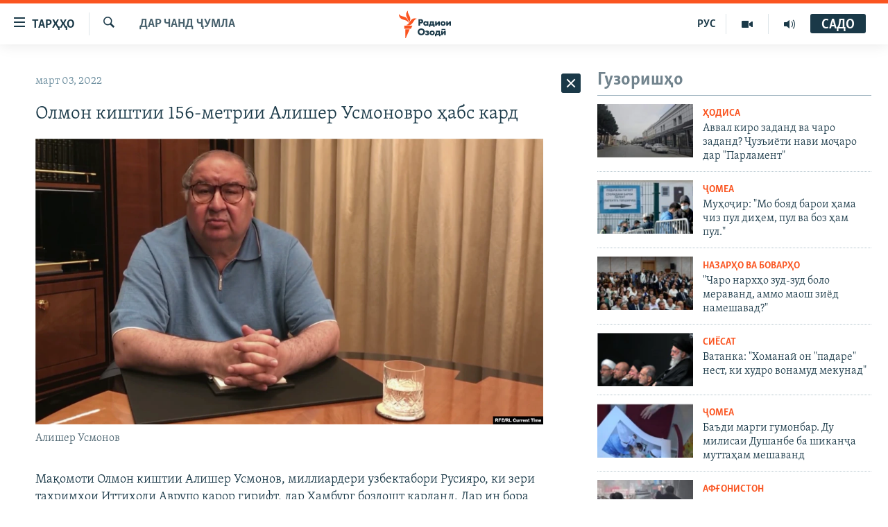

--- FILE ---
content_type: text/html; charset=utf-8
request_url: https://www.ozodi.org/a/31734565.html
body_size: 26819
content:

<!DOCTYPE html>
<html lang="tg" dir="ltr" class="no-js">
<head>
<link href="/Content/responsive/RFE/tg-TJ/RFE-tg-TJ.css?&amp;av=0.0.0.0&amp;cb=370" rel="stylesheet"/>
<script src="https://tags.ozodi.org/rferl-pangea/prod/utag.sync.js"></script> <script type='text/javascript' src='https://www.youtube.com/iframe_api' async></script>
<link rel="manifest" href="/manifest.json">
<script type="text/javascript">
//a general 'js' detection, must be on top level in <head>, due to CSS performance
document.documentElement.className = "js";
var cacheBuster = "370";
var appBaseUrl = "/";
var imgEnhancerBreakpoints = [0, 144, 256, 408, 650, 1023, 1597];
var isLoggingEnabled = false;
var isPreviewPage = false;
var isLivePreviewPage = false;
if (!isPreviewPage) {
window.RFE = window.RFE || {};
window.RFE.cacheEnabledByParam = window.location.href.indexOf('nocache=1') === -1;
const url = new URL(window.location.href);
const params = new URLSearchParams(url.search);
// Remove the 'nocache' parameter
params.delete('nocache');
// Update the URL without the 'nocache' parameter
url.search = params.toString();
window.history.replaceState(null, '', url.toString());
} else {
window.addEventListener('load', function() {
const links = window.document.links;
for (let i = 0; i < links.length; i++) {
links[i].href = '#';
links[i].target = '_self';
}
})
}
var pwaEnabled = false;
var swCacheDisabled;
</script>
<meta charset="utf-8" />
<title>Олмон киштии 156-метрии Алишер Усмоновро ҳабс кард</title>
<meta name="description" content="Мақомоти Олмон киштии Алишер Усмонов, миллиардери узбектабори Русияро, ки зери таҳримҳои Иттиҳоди Аврупо қарор гирифт, дар Ҳамбург боздошт карданд. Дар ин бора &quot;Forbes&quot; бо истинод ба се манбаи худ дар тиҷорати киштӣ хабар додааст." />
<meta name="keywords" content="Дар чанд ҷумла" />
<meta name="viewport" content="width=device-width, initial-scale=1.0" />
<meta http-equiv="X-UA-Compatible" content="IE=edge" />
<meta name="robots" content="max-image-preview:large"><meta property="fb:pages" content="174906359256843" /> <meta name="yandex-verification" content="5dc03567353abd09" />
<link href="https://www.ozodi.org/a/31734565.html" rel="canonical" />
<meta name="apple-mobile-web-app-title" content="РАО/РО" />
<meta name="apple-mobile-web-app-status-bar-style" content="black" />
<meta name="apple-itunes-app" content="app-id=1448678370, app-argument=//31734565.ltr" />
<meta content="Олмон киштии 156-метрии Алишер Усмоновро ҳабс кард" property="og:title" />
<meta content="Мақомоти Олмон киштии Алишер Усмонов, миллиардери узбектабори Русияро, ки зери таҳримҳои Иттиҳоди Аврупо қарор гирифт, дар Ҳамбург боздошт карданд. Дар ин бора &quot;Forbes&quot; бо истинод ба се манбаи худ дар тиҷорати киштӣ хабар додааст." property="og:description" />
<meta content="article" property="og:type" />
<meta content="https://www.ozodi.org/a/31734565.html" property="og:url" />
<meta content="Радиои Озодӣ" property="og:site_name" />
<meta content="https://www.facebook.com/radio.ozodi" property="article:publisher" />
<meta content="https://gdb.rferl.org/d551e502-2f50-42fc-b792-58ba7bd50216.jpg" property="og:image" />
<meta content="210773346019074" property="fb:app_id" />
<meta content="summary_large_image" name="twitter:card" />
<meta content="@RadioiOzodi" name="twitter:site" />
<meta content="https://gdb.rferl.org/d551e502-2f50-42fc-b792-58ba7bd50216.jpg" name="twitter:image" />
<meta content="Олмон киштии 156-метрии Алишер Усмоновро ҳабс кард" name="twitter:title" />
<meta content="Мақомоти Олмон киштии Алишер Усмонов, миллиардери узбектабори Русияро, ки зери таҳримҳои Иттиҳоди Аврупо қарор гирифт, дар Ҳамбург боздошт карданд. Дар ин бора &quot;Forbes&quot; бо истинод ба се манбаи худ дар тиҷорати киштӣ хабар додааст." name="twitter:description" />
<link rel="amphtml" href="https://www.ozodi.org/amp/31734565.html" />
<script type="application/ld+json">{"articleSection":"Дар чанд ҷумла","isAccessibleForFree":true,"headline":"Олмон киштии 156-метрии Алишер Усмоновро ҳабс кард","inLanguage":"tg-TJ","keywords":"Дар чанд ҷумла","author":{"@type":"Person","name":"РАО/РО"},"datePublished":"2022-03-03 16:34:31Z","dateModified":"2022-03-03 16:34:31Z","publisher":{"logo":{"width":512,"height":220,"@type":"ImageObject","url":"https://www.ozodi.org/Content/responsive/RFE/tg-TJ/img/logo.png"},"@type":"NewsMediaOrganization","url":"https://www.ozodi.org","sameAs":["http://facebook.com/radio.ozodi","http://www.youtube.com/user/Ozodivideo","https://www.instagram.com/radioiozodi/?hl=en","https://twitter.com/RadioiOzodi","https://t.me/radioozodi"],"name":"Радиои Озодӣ","alternateName":"Радиои Озодӣ"},"@context":"https://schema.org","@type":"NewsArticle","mainEntityOfPage":"https://www.ozodi.org/a/31734565.html","url":"https://www.ozodi.org/a/31734565.html","description":"Мақомоти Олмон киштии Алишер Усмонов, миллиардери узбектабори Русияро, ки зери таҳримҳои Иттиҳоди Аврупо қарор гирифт, дар Ҳамбург боздошт карданд. Дар ин бора \u0022Forbes\u0022 бо истинод ба се манбаи худ дар тиҷорати киштӣ хабар додааст.","image":{"width":1080,"height":608,"@type":"ImageObject","url":"https://gdb.rferl.org/d551e502-2f50-42fc-b792-58ba7bd50216_w1080_h608.jpg"},"name":"Олмон киштии 156-метрии Алишер Усмоновро ҳабс кард"}</script>
<script src="/Scripts/responsive/infographics.b?v=dVbZ-Cza7s4UoO3BqYSZdbxQZVF4BOLP5EfYDs4kqEo1&amp;av=0.0.0.0&amp;cb=370"></script>
<script src="/Scripts/responsive/loader.b?v=Q26XNwrL6vJYKjqFQRDnx01Lk2pi1mRsuLEaVKMsvpA1&amp;av=0.0.0.0&amp;cb=370"></script>
<link rel="icon" type="image/svg+xml" href="/Content/responsive/RFE/img/webApp/favicon.svg" />
<link rel="alternate icon" href="/Content/responsive/RFE/img/webApp/favicon.ico" />
<link rel="mask-icon" color="#ea6903" href="/Content/responsive/RFE/img/webApp/favicon_safari.svg" />
<link rel="apple-touch-icon" sizes="152x152" href="/Content/responsive/RFE/img/webApp/ico-152x152.png" />
<link rel="apple-touch-icon" sizes="144x144" href="/Content/responsive/RFE/img/webApp/ico-144x144.png" />
<link rel="apple-touch-icon" sizes="114x114" href="/Content/responsive/RFE/img/webApp/ico-114x114.png" />
<link rel="apple-touch-icon" sizes="72x72" href="/Content/responsive/RFE/img/webApp/ico-72x72.png" />
<link rel="apple-touch-icon-precomposed" href="/Content/responsive/RFE/img/webApp/ico-57x57.png" />
<link rel="icon" sizes="192x192" href="/Content/responsive/RFE/img/webApp/ico-192x192.png" />
<link rel="icon" sizes="128x128" href="/Content/responsive/RFE/img/webApp/ico-128x128.png" />
<meta name="msapplication-TileColor" content="#ffffff" />
<meta name="msapplication-TileImage" content="/Content/responsive/RFE/img/webApp/ico-144x144.png" />
<link rel="preload" href="/Content/responsive/fonts/Skolar-Lt_Cyrl_v2.4.woff" type="font/woff" as="font" crossorigin="anonymous" />
<link rel="preload" href="/Content/responsive/fonts/SkolarSans-Cn-Bd_LatnCyrl_v2.3.woff" type="font/woff" as="font" crossorigin="anonymous" />
<link rel="alternate" type="application/rss+xml" title="RFE/RL - Top Stories [RSS]" href="/api/" />
<link rel="sitemap" type="application/rss+xml" href="/sitemap.xml" />
</head>
<body class=" nav-no-loaded cc_theme pg-arch arch-news nojs-images ">
<script type="text/javascript" >
var analyticsData = {url:"https://www.ozodi.org/a/31734565.html",property_id:"422",article_uid:"31734565",page_title:"Олмон киштии 156-метрии Алишер Усмоновро ҳабс кард",page_type:"article",content_type:"article",subcontent_type:"article",last_modified:"2022-03-03 16:34:31Z",pub_datetime:"2022-03-03 16:34:31Z",pub_year:"2022",pub_month:"03",pub_day:"03",pub_hour:"16",pub_weekday:"Thursday",section:"дар чанд ҷумла",english_section:"news",byline:"",categories:"news",domain:"www.ozodi.org",language:"Tajik",language_service:"RFERL Tajik",platform:"web",copied:"no",copied_article:"",copied_title:"",runs_js:"Yes",cms_release:"8.44.0.0.370",enviro_type:"prod",slug:"",entity:"RFE",short_language_service:"TAJ",platform_short:"W",page_name:"Олмон киштии 156-метрии Алишер Усмоновро ҳабс кард"};
</script>
<noscript><iframe src="https://www.googletagmanager.com/ns.html?id=GTM-WXZBPZ" height="0" width="0" style="display:none;visibility:hidden"></iframe></noscript><script type="text/javascript" data-cookiecategory="analytics">
var gtmEventObject = Object.assign({}, analyticsData, {event: 'page_meta_ready'});window.dataLayer = window.dataLayer || [];window.dataLayer.push(gtmEventObject);
if (top.location === self.location) { //if not inside of an IFrame
var renderGtm = "true";
if (renderGtm === "true") {
(function(w,d,s,l,i){w[l]=w[l]||[];w[l].push({'gtm.start':new Date().getTime(),event:'gtm.js'});var f=d.getElementsByTagName(s)[0],j=d.createElement(s),dl=l!='dataLayer'?'&l='+l:'';j.async=true;j.src='//www.googletagmanager.com/gtm.js?id='+i+dl;f.parentNode.insertBefore(j,f);})(window,document,'script','dataLayer','GTM-WXZBPZ');
}
}
</script>
<!--Analytics tag js version start-->
<script type="text/javascript" data-cookiecategory="analytics">
var utag_data = Object.assign({}, analyticsData, {});
if(typeof(TealiumTagFrom)==='function' && typeof(TealiumTagSearchKeyword)==='function') {
var utag_from=TealiumTagFrom();var utag_searchKeyword=TealiumTagSearchKeyword();
if(utag_searchKeyword!=null && utag_searchKeyword!=='' && utag_data["search_keyword"]==null) utag_data["search_keyword"]=utag_searchKeyword;if(utag_from!=null && utag_from!=='') utag_data["from"]=TealiumTagFrom();}
if(window.top!== window.self&&utag_data.page_type==="snippet"){utag_data.page_type = 'iframe';}
try{if(window.top!==window.self&&window.self.location.hostname===window.top.location.hostname){utag_data.platform = 'self-embed';utag_data.platform_short = 'se';}}catch(e){if(window.top!==window.self&&window.self.location.search.includes("platformType=self-embed")){utag_data.platform = 'cross-promo';utag_data.platform_short = 'cp';}}
(function(a,b,c,d){ a="https://tags.ozodi.org/rferl-pangea/prod/utag.js"; b=document;c="script";d=b.createElement(c);d.src=a;d.type="text/java"+c;d.async=true; a=b.getElementsByTagName(c)[0];a.parentNode.insertBefore(d,a); })();
</script>
<!--Analytics tag js version end-->
<!-- Analytics tag management NoScript -->
<noscript>
<img style="position: absolute; border: none;" src="https://ssc.ozodi.org/b/ss/bbgprod,bbgentityrferl/1/G.4--NS/748557032?pageName=rfe%3ataj%3aw%3aarticle%3a%d0%9e%d0%bb%d0%bc%d0%be%d0%bd%20%d0%ba%d0%b8%d1%88%d1%82%d0%b8%d0%b8%20156-%d0%bc%d0%b5%d1%82%d1%80%d0%b8%d0%b8%20%d0%90%d0%bb%d0%b8%d1%88%d0%b5%d1%80%20%d0%a3%d1%81%d0%bc%d0%be%d0%bd%d0%be%d0%b2%d1%80%d0%be%20%d2%b3%d0%b0%d0%b1%d1%81%20%d0%ba%d0%b0%d1%80%d0%b4&amp;c6=%d0%9e%d0%bb%d0%bc%d0%be%d0%bd%20%d0%ba%d0%b8%d1%88%d1%82%d0%b8%d0%b8%20156-%d0%bc%d0%b5%d1%82%d1%80%d0%b8%d0%b8%20%d0%90%d0%bb%d0%b8%d1%88%d0%b5%d1%80%20%d0%a3%d1%81%d0%bc%d0%be%d0%bd%d0%be%d0%b2%d1%80%d0%be%20%d2%b3%d0%b0%d0%b1%d1%81%20%d0%ba%d0%b0%d1%80%d0%b4&amp;v36=8.44.0.0.370&amp;v6=D=c6&amp;g=https%3a%2f%2fwww.ozodi.org%2fa%2f31734565.html&amp;c1=D=g&amp;v1=D=g&amp;events=event1,event52&amp;c16=rferl%20tajik&amp;v16=D=c16&amp;c5=news&amp;v5=D=c5&amp;ch=%d0%94%d0%b0%d1%80%20%d1%87%d0%b0%d0%bd%d0%b4%20%d2%b7%d1%83%d0%bc%d0%bb%d0%b0&amp;c15=tajik&amp;v15=D=c15&amp;c4=article&amp;v4=D=c4&amp;c14=31734565&amp;v14=D=c14&amp;v20=no&amp;c17=web&amp;v17=D=c17&amp;mcorgid=518abc7455e462b97f000101%40adobeorg&amp;server=www.ozodi.org&amp;pageType=D=c4&amp;ns=bbg&amp;v29=D=server&amp;v25=rfe&amp;v30=422&amp;v105=D=User-Agent " alt="analytics" width="1" height="1" /></noscript>
<!-- End of Analytics tag management NoScript -->
<!--*** Accessibility links - For ScreenReaders only ***-->
<section>
<div class="sr-only">
<h2>Пайвандҳои дастрасӣ</h2>
<ul>
<li><a href="#content" data-disable-smooth-scroll="1">Ҷаҳиш ба мояи аслӣ</a></li>
<li><a href="#navigation" data-disable-smooth-scroll="1">Ҷаҳиш ба феҳристи аслӣ</a></li>
<li><a href="#txtHeaderSearch" data-disable-smooth-scroll="1">Ҷаҳиш ба ҷустор</a></li>
</ul>
</div>
</section>
<div dir="ltr">
<div id="page">
<aside>
<div class="c-lightbox overlay-modal">
<div class="c-lightbox__intro">
<h2 class="c-lightbox__intro-title"></h2>
<button class="btn btn--rounded c-lightbox__btn c-lightbox__intro-next" title="Баъдӣ">
<span class="ico ico--rounded ico-chevron-forward"></span>
<span class="sr-only">Баъдӣ</span>
</button>
</div>
<div class="c-lightbox__nav">
<button class="btn btn--rounded c-lightbox__btn c-lightbox__btn--close" title="Пӯшонед">
<span class="ico ico--rounded ico-close"></span>
<span class="sr-only">Пӯшонед</span>
</button>
<button class="btn btn--rounded c-lightbox__btn c-lightbox__btn--prev" title="Пешӣ">
<span class="ico ico--rounded ico-chevron-backward"></span>
<span class="sr-only">Пешӣ</span>
</button>
<button class="btn btn--rounded c-lightbox__btn c-lightbox__btn--next" title="Баъдӣ">
<span class="ico ico--rounded ico-chevron-forward"></span>
<span class="sr-only">Баъдӣ</span>
</button>
</div>
<div class="c-lightbox__content-wrap">
<figure class="c-lightbox__content">
<span class="c-spinner c-spinner--lightbox">
<img src="/Content/responsive/img/player-spinner.png"
alt="лутфан мунтазир бошед "
title="лутфан мунтазир бошед " />
</span>
<div class="c-lightbox__img">
<div class="thumb">
<img src="" alt="" />
</div>
</div>
<figcaption>
<div class="c-lightbox__info c-lightbox__info--foot">
<span class="c-lightbox__counter"></span>
<span class="caption c-lightbox__caption"></span>
</div>
</figcaption>
</figure>
</div>
<div class="hidden">
<div class="content-advisory__box content-advisory__box--lightbox">
<span class="content-advisory__box-text">Тасвир саҳнаҳое дорад, ки шояд барои дигарон нофорам бошанд.</span>
<button class="btn btn--transparent content-advisory__box-btn m-t-md" value="text" type="button">
<span class="btn__text">
Пардабардорӣ
</span>
</button>
</div>
</div>
</div>
<div class="ctc-message pos-fix">
<div class="ctc-message__inner">Тор нусхагирӣ шуд</div>
</div>
</aside>
<div class="hdr-20 hdr-20--big">
<div class="hdr-20__inner">
<div class="hdr-20__max pos-rel">
<div class="hdr-20__side hdr-20__side--primary d-flex">
<label data-for="main-menu-ctrl" data-switcher-trigger="true" data-switch-target="main-menu-ctrl" class="burger hdr-trigger pos-rel trans-trigger" data-trans-evt="click" data-trans-id="menu">
<span class="ico ico-close hdr-trigger__ico hdr-trigger__ico--close burger__ico burger__ico--close"></span>
<span class="ico ico-menu hdr-trigger__ico hdr-trigger__ico--open burger__ico burger__ico--open"></span>
<span class="burger__label">ТАРҲҲО</span>
</label>
<div class="menu-pnl pos-fix trans-target" data-switch-target="main-menu-ctrl" data-trans-id="menu">
<div class="menu-pnl__inner">
<nav class="main-nav menu-pnl__item menu-pnl__item--first">
<ul class="main-nav__list accordeon" data-analytics-tales="false" data-promo-name="link" data-location-name="nav,secnav">
<li class="main-nav__item accordeon__item" data-switch-target="menu-item-3142">
<label class="main-nav__item-name main-nav__item-name--label accordeon__control-label" data-switcher-trigger="true" data-for="menu-item-3142">
Гӯшаҳо
<span class="ico ico-chevron-down main-nav__chev"></span>
</label>
<div class="main-nav__sub-list">
<a class="main-nav__item-name main-nav__item-name--link main-nav__item-name--sub" href="/z/542" title="Сиёсат" data-item-name="politics" >Сиёсат</a>
<a class="main-nav__item-name main-nav__item-name--link main-nav__item-name--sub" href="/z/543" title="Иқтисод" data-item-name="economics" >Иқтисод</a>
<a class="main-nav__item-name main-nav__item-name--link main-nav__item-name--sub" href="/z/16829" title="Ҷомеа" data-item-name="society" >Ҷомеа</a>
<a class="main-nav__item-name main-nav__item-name--link main-nav__item-name--sub" href="/z/23154" title="Қазияи &quot;Крокус&quot;" data-item-name="moscow-attack" >Қазияи &quot;Крокус&quot;</a>
<a class="main-nav__item-name main-nav__item-name--link main-nav__item-name--sub" href="/z/3537" title="Осиёи Марказӣ" data-item-name="central_asia" >Осиёи Марказӣ</a>
<a class="main-nav__item-name main-nav__item-name--link main-nav__item-name--sub" href="/z/545" title="Фарҳанг" data-item-name="culture" >Фарҳанг</a>
<a class="main-nav__item-name main-nav__item-name--link main-nav__item-name--sub" href="/z/17632" title="Меҳмони Озодӣ" data-item-name="guest-of-ozodi" >Меҳмони Озодӣ</a>
<a class="main-nav__item-name main-nav__item-name--link main-nav__item-name--sub" href="/z/562" title="Варзиш" data-item-name="Sports" >Варзиш</a>
</div>
</li>
<li class="main-nav__item">
<a class="main-nav__item-name main-nav__item-name--link" href="/freetalk" title="Гапи Озод" data-item-name="gapi-ozod" >Гапи Озод</a>
</li>
<li class="main-nav__item">
<a class="main-nav__item-name main-nav__item-name--link" href="/migrantslife" title="Рӯзгори муҳоҷир" data-item-name="migrantslife" >Рӯзгори муҳоҷир</a>
</li>
<li class="main-nav__item">
<a class="main-nav__item-name main-nav__item-name--link" href="/hellosister" title="Салом, хоҳар" data-item-name="hellosister" >Салом, хоҳар</a>
</li>
<li class="main-nav__item">
<a class="main-nav__item-name main-nav__item-name--link" href="/investigation" title="Таҳқиқот" data-item-name="investigation" >Таҳқиқот</a>
</li>
<li class="main-nav__item">
<a class="main-nav__item-name main-nav__item-name--link" href="/z/22610" title="Ҷанг дар Украина" data-item-name="ukraine-war" >Ҷанг дар Украина</a>
</li>
<li class="main-nav__item accordeon__item" data-switch-target="menu-item-3160">
<label class="main-nav__item-name main-nav__item-name--label accordeon__control-label" data-switcher-trigger="true" data-for="menu-item-3160">
Назари мардум
<span class="ico ico-chevron-down main-nav__chev"></span>
</label>
<div class="main-nav__sub-list">
<a class="main-nav__item-name main-nav__item-name--link main-nav__item-name--sub" href="/z/2673" title="Блогистон" data-item-name="Blogistan" >Блогистон</a>
<a class="main-nav__item-name main-nav__item-name--link main-nav__item-name--sub" href="/z/21718" title="Озодӣ Онлайн" data-item-name="ozodi-online" >Озодӣ Онлайн</a>
</div>
</li>
<li class="main-nav__item accordeon__item" data-switch-target="menu-item-3161">
<label class="main-nav__item-name main-nav__item-name--label accordeon__control-label" data-switcher-trigger="true" data-for="menu-item-3161">
Чандрасонаӣ
<span class="ico ico-chevron-down main-nav__chev"></span>
</label>
<div class="main-nav__sub-list">
<a class="main-nav__item-name main-nav__item-name--link main-nav__item-name--sub" href="/z/643" title="Видео" data-item-name="video_report" >Видео</a>
<a class="main-nav__item-name main-nav__item-name--link main-nav__item-name--sub" href="/z/16875" title="Нигористон" data-item-name="photo-gallery" >Нигористон</a>
<a class="main-nav__item-name main-nav__item-name--link main-nav__item-name--sub" href="/z/17274" title="Гузоришҳои радиоӣ" data-item-name="radio-reports" >Гузоришҳои радиоӣ</a>
</div>
</li>
<li class="main-nav__item">
<a class="main-nav__item-name main-nav__item-name--link" href="/ozodi-lists" title="Рӯйхатҳо" data-item-name="ozodi-lists" >Рӯйхатҳо</a>
</li>
<li class="main-nav__item">
<a class="main-nav__item-name main-nav__item-name--link" href="/z/23080" title="Китобҳои Озодӣ" data-item-name="books" >Китобҳои Озодӣ</a>
</li>
</ul>
</nav>
<div class="menu-pnl__item">
<a href="https://rus.ozodi.org" class="menu-pnl__item-link" alt="Русский">Русский</a>
</div>
<div class="menu-pnl__item menu-pnl__item--social">
<h5 class="menu-pnl__sub-head">Пайгирӣ кунед </h5>
<a href="https://news.google.com/publications/CAAqBwgKMOiFhAEwv7sO?hl=ru&amp;gl=RU&amp;ceid=RU%3Aru" title="Моро дар Google News пайгирӣ кунед" data-analytics-text="follow_on_google_news" class="btn btn--rounded btn--social-inverted menu-pnl__btn js-social-btn btn-g-news" target="_blank" rel="noopener">
<span class="ico ico-google-news ico--rounded"></span>
</a>
<a href="http://facebook.com/radio.ozodi" title="Моро дар Facebook пайгирӣ кунед" data-analytics-text="follow_on_facebook" class="btn btn--rounded btn--social-inverted menu-pnl__btn js-social-btn btn-facebook" target="_blank" rel="noopener">
<span class="ico ico-facebook-alt ico--rounded"></span>
</a>
<a href="http://www.youtube.com/user/Ozodivideo" title="Моро дар Youtube пайгирӣ кунед" data-analytics-text="follow_on_youtube" class="btn btn--rounded btn--social-inverted menu-pnl__btn js-social-btn btn-youtube" target="_blank" rel="noopener">
<span class="ico ico-youtube ico--rounded"></span>
</a>
<a href="https://www.instagram.com/radioiozodi/?hl=en" title="Моро дар Инстаграм пайгирӣ кунед" data-analytics-text="follow_on_instagram" class="btn btn--rounded btn--social-inverted menu-pnl__btn js-social-btn btn-instagram" target="_blank" rel="noopener">
<span class="ico ico-instagram ico--rounded"></span>
</a>
<a href="https://twitter.com/RadioiOzodi" title="Моро дар Twitter пайгирӣ кунед" data-analytics-text="follow_on_twitter" class="btn btn--rounded btn--social-inverted menu-pnl__btn js-social-btn btn-twitter" target="_blank" rel="noopener">
<span class="ico ico-twitter ico--rounded"></span>
</a>
<a href="https://t.me/radioozodi" title="Моро дар Telegram пайгирӣ кунед" data-analytics-text="follow_on_telegram" class="btn btn--rounded btn--social-inverted menu-pnl__btn js-social-btn btn-telegram" target="_blank" rel="noopener">
<span class="ico ico-telegram ico--rounded"></span>
</a>
</div>
<div class="menu-pnl__item">
<a href="/navigation/allsites" class="menu-pnl__item-link">
<span class="ico ico-languages "></span>
Ҳамаи сомонаҳои RFE/RL
</a>
</div>
</div>
</div>
<label data-for="top-search-ctrl" data-switcher-trigger="true" data-switch-target="top-search-ctrl" class="top-srch-trigger hdr-trigger">
<span class="ico ico-close hdr-trigger__ico hdr-trigger__ico--close top-srch-trigger__ico top-srch-trigger__ico--close"></span>
<span class="ico ico-search hdr-trigger__ico hdr-trigger__ico--open top-srch-trigger__ico top-srch-trigger__ico--open"></span>
</label>
<div class="srch-top srch-top--in-header" data-switch-target="top-search-ctrl">
<div class="container">
<form action="/s" class="srch-top__form srch-top__form--in-header" id="form-topSearchHeader" method="get" role="search"><label for="txtHeaderSearch" class="sr-only">Ҷустуҷӯ</label>
<input type="text" id="txtHeaderSearch" name="k" placeholder="Ҷустуҷӯи матн ..." accesskey="s" value="" class="srch-top__input analyticstag-event" onkeydown="if (event.keyCode === 13) { FireAnalyticsTagEventOnSearch('search', $dom.get('#txtHeaderSearch')[0].value) }" />
<button title="Ҷустуҷӯ" type="submit" class="btn btn--top-srch analyticstag-event" onclick="FireAnalyticsTagEventOnSearch('search', $dom.get('#txtHeaderSearch')[0].value) ">
<span class="ico ico-search"></span>
</button></form>
</div>
</div>
<a href="/" class="main-logo-link">
<img src="/Content/responsive/RFE/tg-TJ/img/logo-compact.svg" class="main-logo main-logo--comp" alt="Рамзи сомона">
<img src="/Content/responsive/RFE/tg-TJ/img/logo.svg" class="main-logo main-logo--big" alt="Рамзи сомона">
</a>
</div>
<div class="hdr-20__side hdr-20__side--secondary d-flex">
<a href="/radio/programs" title="Шунавед" class="hdr-20__secondary-item" data-item-name="audio">
<span class="ico ico-audio hdr-20__secondary-icon"></span>
</a>
<a href="https://www.youtube.com/user/Ozodivideo" title="YouTube" class="hdr-20__secondary-item" data-item-name="video">
<span class="ico ico-video hdr-20__secondary-icon"></span>
</a>
<a href="https://rus.ozodi.org" title="РУС" class="hdr-20__secondary-item hdr-20__secondary-item--lang" data-item-name="satellite">
РУС
</a>
<a href="/s" title="Ҷустуҷӯ" class="hdr-20__secondary-item hdr-20__secondary-item--search" data-item-name="search">
<span class="ico ico-search hdr-20__secondary-icon hdr-20__secondary-icon--search"></span>
</a>
<div class="hdr-20__secondary-item live-b-drop">
<div class="live-b-drop__off">
<a href="/live/audio/83" class="live-b-drop__link" title="САДО" data-item-name="live">
<span class="badge badge--live-btn badge--live">
САДО
</span>
</a>
</div>
<div class="live-b-drop__on hidden">
<label data-for="live-ctrl" data-switcher-trigger="true" data-switch-target="live-ctrl" class="live-b-drop__label pos-rel">
<span class="badge badge--live badge--live-btn">
САДО
</span>
<span class="ico ico-close live-b-drop__label-ico live-b-drop__label-ico--close"></span>
</label>
<div class="live-b-drop__panel" id="targetLivePanelDiv" data-switch-target="live-ctrl"></div>
</div>
</div>
<div class="srch-bottom">
<form action="/s" class="srch-bottom__form d-flex" id="form-bottomSearch" method="get" role="search"><label for="txtSearch" class="sr-only">Ҷустуҷӯ</label>
<input type="search" id="txtSearch" name="k" placeholder="Ҷустуҷӯи матн ..." accesskey="s" value="" class="srch-bottom__input analyticstag-event" onkeydown="if (event.keyCode === 13) { FireAnalyticsTagEventOnSearch('search', $dom.get('#txtSearch')[0].value) }" />
<button title="Ҷустуҷӯ" type="submit" class="btn btn--bottom-srch analyticstag-event" onclick="FireAnalyticsTagEventOnSearch('search', $dom.get('#txtSearch')[0].value) ">
<span class="ico ico-search"></span>
</button></form>
</div>
</div>
<img src="/Content/responsive/RFE/tg-TJ/img/logo-print.gif" class="logo-print" alt="Рамзи сомона">
<img src="/Content/responsive/RFE/tg-TJ/img/logo-print_color.png" class="logo-print logo-print--color" alt="Рамзи сомона">
</div>
</div>
</div>
<script>
if (document.body.className.indexOf('pg-home') > -1) {
var nav2In = document.querySelector('.hdr-20__inner');
var nav2Sec = document.querySelector('.hdr-20__side--secondary');
var secStyle = window.getComputedStyle(nav2Sec);
if (nav2In && window.pageYOffset < 150 && secStyle['position'] !== 'fixed') {
nav2In.classList.add('hdr-20__inner--big')
}
}
</script>
<div class="c-hlights c-hlights--breaking c-hlights--no-item" data-hlight-display="mobile,desktop">
<div class="c-hlights__wrap container p-0">
<div class="c-hlights__nav">
<a role="button" href="#" title="Пешӣ">
<span class="ico ico-chevron-backward m-0"></span>
<span class="sr-only">Пешӣ</span>
</a>
<a role="button" href="#" title="Баъдӣ">
<span class="ico ico-chevron-forward m-0"></span>
<span class="sr-only">Баъдӣ</span>
</a>
</div>
<span class="c-hlights__label">
<span class="">Хабари нав</span>
<span class="switcher-trigger">
<label data-for="more-less-1" data-switcher-trigger="true" class="switcher-trigger__label switcher-trigger__label--more p-b-0" title="Бештар">
<span class="ico ico-chevron-down"></span>
</label>
<label data-for="more-less-1" data-switcher-trigger="true" class="switcher-trigger__label switcher-trigger__label--less p-b-0" title="Камтар...">
<span class="ico ico-chevron-up"></span>
</label>
</span>
</span>
<ul class="c-hlights__items switcher-target" data-switch-target="more-less-1">
</ul>
</div>
</div> <div id="content">
<div class="container">
<div class="row">
<div class="col-sm-12 col-md-8">
<div class="news">
<h1 class="pg-title pg-title--move-to-header">
Дар чанд ҷумла
</h1>
<div id="newsItems" class="accordeon accordeon--scroll-adjust">
<div class="accordeon__item-wrap">
<div class="news__item news__item--unopenable accordeon__item sticky-btn-parent" data-switcher-opened=true data-switch-target="more-less-31734565" data-article-id="31734565" data-api-id="31734565" data-api-type="1">
<div class="news__item-inner pos-rel">
<div class="publishing-details ">
<div class="published">
<span class="date" >
<time pubdate="pubdate" datetime="2022-03-03T21:34:31+05:00">
март 03, 2022
</time>
</span>
</div>
</div>
<h1 class="title pg-title">
Олмон киштии 156-метрии Алишер Усмоновро ҳабс кард
</h1>
<div class="cover-media">
<figure class="media-image js-media-expand">
<div class="img-wrap">
<div class="thumb thumb16_9">
<img src="https://gdb.rferl.org/5dada1b2-c486-4fdb-992f-c161096fd0e2_w250_r1_s.png" alt="Алишер Усмонов" />
</div>
</div>
<figcaption>
<span class="caption">Алишер Усмонов</span>
</figcaption>
</figure>
</div>
<div class="news__buttons news__buttons--main pos-abs">
<button class="btn btn--news btn--news-more pos-abs">
<span class="ico ico-chevron-down"></span>
</button>
<button class="btn btn--news sticky-btn btn--news-less">
<span class="ico ico-close"></span>
</button>
</div>
<div class="wsw accordeon__target">
<p>Мақомоти Олмон киштии Алишер Усмонов, миллиардери узбектабори Русияро, ки зери таҳримҳои Иттиҳоди Аврупо қарор гирифт, дар Ҳамбург боздошт карданд. Дар ин бора &quot;Forbes&quot; бо истинод ба се манбаи худ дар тиҷорати киштӣ хабар додааст.</p>
<p>Арзиши ин киштӣ, ки 156 метр дарозӣ дорад, 600 миллион доллар гуфта мешавад. Он ҳавз, майдони нишасти чархбол, толорҳои варзишу хӯрокхӯрӣ, қаиқҳои люкс ва таҷҳизоти дигари замонавӣ дорад. Дар ин киштӣ мумкин аст 40 пешхизмат, 80 ходим ва ҳамчунин 120 меҳмонро ҷой кард. Ходимон 24 соати шабонарӯз дар киштӣ хизмат мерасонанд.</p>
<p>Киштӣ, ки аз рӯи дараҷабандии ҷаҳонии дарозтарин ва гаронтарин киштиҳо ҷойи 4-умро касб мекунад, бо номи &quot;Omar&quot; ба об шино кард, вале баъдтар Алишер Усмонов онро &quot;Dilbar&quot; (Дилбар) номид. Киштиро, ки барои мулоқоти корӣ ва истироҳати хонаводагӣ сохта шудааст, Усмонов ба ифтихори модараш ном ниҳодааст.</p>
<p>Алишер Усмонов (сарвати холис - 15,3 миллиард доллар) муассис ва саҳмдори асосии USM ҳолдинг (49 дарсад) мебошад. USM ба «Металлоинвест» ва «Мегафон» тааллуқ дорад. Дар моҳи декабри соли 2021 ҳолдинг 54 дарсади «МФ Технологии»-ро фурӯхт.</p>
<p>Ширкатҳои Русия, ки бо ӯ алоқаманданд, саҳмияҳои “Капиталбонк” ва “Оҳангарансемент”-ро ба даст овардаанд.</p>
<p>Алишер Усмонов соли 1953 дар Узбекистон таваллуд шудааст. Соли 1976 Донишкадаи давлатии равобити байналмилалии Маскав (МГИМО)-ро бо ихтисоси ҳуқуқшиноси байналмилалӣ хатм карда, соли 1997 соҳиби дипломи фаъолияти бонкии Академияи молияи назди Ҳукумати Федератсияи Русия гардидааст, номзади илмҳои иҷтимоӣ мебошад.</p>
</div>
<div class="pos-rel news__read-more">
<label class="news__read-more-label accordeon__control-label pos-abs" data-for="more-less-31734565" data-switcher-trigger="true"></label>
<a class="btn btn--link news__read-more-btn" href="#" title="Идома">
<span class="btn__text">
Идома
</span>
</a>
</div>
<label data-for="more-less-31734565" data-switcher-trigger="true" class="switcher-trigger__label accordeon__control-label news__control-label pos-abs"></label>
</div>
<div class="news__share-outer">
<div class="links">
<p class="buttons link-content-sharing p-0 ">
<button class="btn btn--link btn-content-sharing p-t-0 " id="btnContentSharing" value="text" role="Button" type="" title="имконияти бештари нашр">
<span class="ico ico-share ico--l"></span>
<span class="btn__text ">
Ба дигарон фиристед
</span>
</button>
</p>
<aside class="content-sharing js-content-sharing " role="complementary"
data-share-url="https://www.ozodi.org/a/31734565.html" data-share-title="Олмон киштии 156-метрии Алишер Усмоновро ҳабс кард" data-share-text="">
<div class="content-sharing__popover">
<h6 class="content-sharing__title">Ба дигарон фиристед</h6>
<button href="#close" id="btnCloseSharing" class="btn btn--text-like content-sharing__close-btn">
<span class="ico ico-close ico--l"></span>
</button>
<ul class="content-sharing__list">
<li class="content-sharing__item">
<div class="ctc ">
<input type="text" class="ctc__input" readonly="readonly">
<a href="" js-href="https://www.ozodi.org/a/31734565.html" class="content-sharing__link ctc__button">
<span class="ico ico-copy-link ico--rounded ico--s"></span>
<span class="content-sharing__link-text">Линкро нусхабардорӣ кунед</span>
</a>
</div>
</li>
<li class="content-sharing__item">
<a href="https://facebook.com/sharer.php?u=https%3a%2f%2fwww.ozodi.org%2fa%2f31734565.html"
data-analytics-text="share_on_facebook"
title="Facebook" target="_blank"
class="content-sharing__link js-social-btn">
<span class="ico ico-facebook ico--rounded ico--s"></span>
<span class="content-sharing__link-text">Facebook</span>
</a>
</li>
<li class="content-sharing__item">
<a href="https://twitter.com/share?url=https%3a%2f%2fwww.ozodi.org%2fa%2f31734565.html&amp;text=%d0%9e%d0%bb%d0%bc%d0%be%d0%bd+%d0%ba%d0%b8%d1%88%d1%82%d0%b8%d0%b8+156-%d0%bc%d0%b5%d1%82%d1%80%d0%b8%d0%b8+%d0%90%d0%bb%d0%b8%d1%88%d0%b5%d1%80+%d0%a3%d1%81%d0%bc%d0%be%d0%bd%d0%be%d0%b2%d1%80%d0%be+%d2%b3%d0%b0%d0%b1%d1%81+%d0%ba%d0%b0%d1%80%d0%b4"
data-analytics-text="share_on_twitter"
title="X (Twitter)" target="_blank"
class="content-sharing__link js-social-btn">
<span class="ico ico-twitter ico--rounded ico--s"></span>
<span class="content-sharing__link-text">X (Twitter)</span>
</a>
</li>
<li class="content-sharing__item">
<a href="mailto:?body=https%3a%2f%2fwww.ozodi.org%2fa%2f31734565.html&amp;subject=Олмон киштии 156-метрии Алишер Усмоновро ҳабс кард"
title="Email"
class="content-sharing__link ">
<span class="ico ico-email ico--rounded ico--s"></span>
<span class="content-sharing__link-text">Email</span>
</a>
</li>
</ul>
</div>
</aside>
</div>
</div>
</div>
</div>
<div class="news__item news__item--spacer ">
<h4 class="title news__spacer-title">Ҳамаи хабарҳои имрӯзро дар инҷо бихонед</h4>
</div>
<div class="accordeon__item-wrap">
<div class="news__item news__item--unopenable accordeon__item sticky-btn-parent" data-switch-target="more-less-33655869" data-article-id="33655869" data-api-id="33655869" data-api-type="1">
<div class="news__item-inner pos-rel">
<div class="publishing-details ">
<div class="published">
<span class="date" >
<time pubdate="pubdate" datetime="2026-01-21T19:56:07+05:00">
январ 21, 2026
</time>
</span>
</div>
</div>
<h1 class="title pg-title">
Муҳиддин Кабирӣ дар мақоми раиси ПМТ мондааст
</h1>
<div class="cover-media">
<figure class="media-image js-media-expand">
<div class="img-wrap">
<div class="thumb thumb16_9">
<img src="https://gdb.rferl.org/01000000-0aff-0242-02df-08dc531c2978_w250_r1_s.jpg" alt="Муҳиддин Кабирӣ аз замони таъсиси Паймони Миллии Тоҷикистон раҳбари ин ташкилоти иборат аз мухолифони давлат аст. " />
</div>
</div>
<figcaption>
<span class="caption">Муҳиддин Кабирӣ аз замони таъсиси Паймони Миллии Тоҷикистон раҳбари ин ташкилоти иборат аз мухолифони давлат аст. </span>
</figcaption>
</figure>
</div>
<div class="news__buttons news__buttons--main pos-abs">
<button class="btn btn--news btn--news-more pos-abs">
<span class="ico ico-chevron-down"></span>
</button>
<button class="btn btn--news sticky-btn btn--news-less">
<span class="ico ico-close"></span>
</button>
</div>
<div class="wsw accordeon__target">
<p><strong>Шӯрои Паймони Миллии Тоҷикистон, як созмони мухолифи давлат ва мамнӯъ дар кишвар, Муҳиддин Кабирӣ, раиси Ҳизби наҳзати исломӣ ва вакили собиқи порлумонро дигарбора раиси паймон интихоб кардааст.</strong></p><p>Паймони миллӣ рӯзи 21-уми январ дар як баёнияи расмӣ гуфтааст, як гурӯҳи корӣ, ки аз соли гузашта бояд роҳкору роҳҳои ояндаи паймонро маълум мекард, тавсия додааст, ки имсол интихоби раҳбари нав баррасӣ нашавад. Дар баёния омадааст: «Гурӯҳи корӣ ба Шӯрои ПМТ тавсия дод, то дар вазъияти кунунӣ масъалаи интихоби роҳбари ҷадиди Паймони Миллии Тоҷикистон баррасӣ нашавад ва Муҳиддин Кабирӣ масъулияти худро давом диҳад. Шӯрои ПМТ бо тариқи райдиҳӣ тавсияи Гурӯҳи кориро қабул кард ва ба уҳдаи Муҳиддин Кабирӣ масъулияти Роҳбари ПМТ вогузор карда шуд.»</p><p>Паймони Миллии Тоҷикистон, ки моҳи сентябри соли 2018 дар хориҷ таъсис ёфт, аз Анҷумани озодандешони тоҷик, Ҷунбиши ислоҳот ва рушд, Ассосиатсияи муҳоҷирини Осиёи Марказӣ ва Ҳизби дар Тоҷикистон мамнӯи наҳзати исломӣ ташкил ёфт. Соле баъд Додгоҳи олии Тоҷикистон паймонро ифротгаро ва террористӣ эълон кард, агарчӣ аъзои эътилоф иттиҳомро беасос меноманд.</p><p>Ҷунбиши ислоҳот ва рушд, қароргоҳаш дар Амстердам, моҳи августи соли 2024 аз ҳайати ин паймон берун шуд. Раҳбари созмон, Шарофиддин Гадоев, тасмимро ба &quot;нақзи усули демократия&quot; ва &quot;мусоидат ба ташкили диктатура&quot; дар дохили паймон номид.</p><p>Интихоби дигарбораи Муҳиддин Кабирӣ ба мақоми раиси Паймони Миллии Тоҷикистон замоне сурат мегирад, ки чандин нафар, аз узвияти ҳизби зери назари ӯ даст кашиданд. Худаш гуфтааст, аъзои Ҳизби мамнӯи наҳзати исломӣ таҳти фишори мақомоти амнияти Тоҷикистон, ки хонаводаҳои онҳоро дар дохил озору азият мекунанд, хориҷ мешаванд, на ба нишони эътироз аз сиёсату амалкардҳои раҳбарияти ҳизб. Фаъолияти Ҳизби наҳзати исломӣ, ягона ҳизби мухолифи давлат буд, аз соли 2015 дар Тоҷикистон мамнуъ аст.</p>
</div>
<div class="pos-rel news__read-more">
<label class="news__read-more-label accordeon__control-label pos-abs" data-for="more-less-33655869" data-switcher-trigger="true"></label>
<a class="btn btn--link news__read-more-btn" href="#" title="Идома">
<span class="btn__text">
Идома
</span>
</a>
</div>
<label data-for="more-less-33655869" data-switcher-trigger="true" class="switcher-trigger__label accordeon__control-label news__control-label pos-abs"></label>
</div>
<div class="news__share-outer">
<div class="links">
<p class="buttons link-content-sharing p-0 ">
<button class="btn btn--link btn-content-sharing p-t-0 " id="btnContentSharing" value="text" role="Button" type="" title="имконияти бештари нашр">
<span class="ico ico-share ico--l"></span>
<span class="btn__text ">
Ба дигарон фиристед
</span>
</button>
</p>
<aside class="content-sharing js-content-sharing " role="complementary"
data-share-url="/a/33655869.html" data-share-title="Муҳиддин Кабирӣ дар мақоми раиси ПМТ мондааст" data-share-text="">
<div class="content-sharing__popover">
<h6 class="content-sharing__title">Ба дигарон фиристед</h6>
<button href="#close" id="btnCloseSharing" class="btn btn--text-like content-sharing__close-btn">
<span class="ico ico-close ico--l"></span>
</button>
<ul class="content-sharing__list">
<li class="content-sharing__item">
<div class="ctc ">
<input type="text" class="ctc__input" readonly="readonly">
<a href="" js-href="/a/33655869.html" class="content-sharing__link ctc__button">
<span class="ico ico-copy-link ico--rounded ico--s"></span>
<span class="content-sharing__link-text">Линкро нусхабардорӣ кунед</span>
</a>
</div>
</li>
<li class="content-sharing__item">
<a href="https://facebook.com/sharer.php?u=%2fa%2f33655869.html"
data-analytics-text="share_on_facebook"
title="Facebook" target="_blank"
class="content-sharing__link js-social-btn">
<span class="ico ico-facebook ico--rounded ico--s"></span>
<span class="content-sharing__link-text">Facebook</span>
</a>
</li>
<li class="content-sharing__item">
<a href="https://twitter.com/share?url=%2fa%2f33655869.html&amp;text=%d0%9c%d1%83%d2%b3%d0%b8%d0%b4%d0%b4%d0%b8%d0%bd+%d0%9a%d0%b0%d0%b1%d0%b8%d1%80%d3%a3+%d0%b4%d0%b0%d1%80+%d0%bc%d0%b0%d2%9b%d0%be%d0%bc%d0%b8+%d1%80%d0%b0%d0%b8%d1%81%d0%b8+%d0%9f%d0%9c%d0%a2+%d0%bc%d0%be%d0%bd%d0%b4%d0%b0%d0%b0%d1%81%d1%82"
data-analytics-text="share_on_twitter"
title="X (Twitter)" target="_blank"
class="content-sharing__link js-social-btn">
<span class="ico ico-twitter ico--rounded ico--s"></span>
<span class="content-sharing__link-text">X (Twitter)</span>
</a>
</li>
<li class="content-sharing__item">
<a href="mailto:?body=%2fa%2f33655869.html&amp;subject=Муҳиддин Кабирӣ дар мақоми раиси ПМТ мондааст"
title="Email"
class="content-sharing__link ">
<span class="ico ico-email ico--rounded ico--s"></span>
<span class="content-sharing__link-text">Email</span>
</a>
</li>
</ul>
</div>
</aside>
</div>
</div>
</div>
</div>
<div class="accordeon__item-wrap">
<div class="news__item news__item--unopenable accordeon__item sticky-btn-parent" data-switch-target="more-less-33655636" data-article-id="33655636" data-api-id="33655636" data-api-type="1">
<div class="news__item-inner pos-rel">
<div class="publishing-details ">
<div class="published">
<span class="date" >
<time pubdate="pubdate" datetime="2026-01-21T15:46:55+05:00">
январ 21, 2026
</time>
</span>
</div>
</div>
<h1 class="title pg-title">
Парванда ба зидди шавҳар барои то ба ҳадди худкушӣ расондани ҳамсар
</h1>
<div class="cover-media">
<figure class="media-image js-media-expand">
<div class="img-wrap">
<div class="thumb thumb16_9">
<img src="https://gdb.rferl.org/BA50442A-17CD-42B6-8052-D4FC2C2E37E5_w250_r1_s.jpg" alt="Акс аз бойгонист." />
</div>
</div>
<figcaption>
<span class="caption">Акс аз бойгонист.</span>
</figcaption>
</figure>
</div>
<div class="news__buttons news__buttons--main pos-abs">
<button class="btn btn--news btn--news-more pos-abs">
<span class="ico ico-chevron-down"></span>
</button>
<button class="btn btn--news sticky-btn btn--news-less">
<span class="ico ico-close"></span>
</button>
</div>
<div class="wsw accordeon__target">
<p style="text-align: justify;"><strong>Вазорати корҳои дохилии Тоҷикистон аз боздошти марде хабар додааст, ки ба гуфтаи вазорат, бо бадрафториву зулму ситам ба занаш, ӯро то ба ҳадди қасди худкушӣ расонидааст. </strong></p><p style="text-align: justify;">Вазорат рӯзи 21-уми январ гуфт, як сокини 28-солаи ноҳияи Айнӣ, “аз соли 2018 то ин ҷониб мунтазам бо роҳи таҳдид шаъну шарафи ҳамсараш ҷавонзани 26-солаи сокини ҳамон ҷоро паст зада, бо баҳонаи бо шахсони бегона муносибати маҳрамона дошта ва гӯё фоҳиша мебошад, дашномҳои кабеҳ намудааст.” </p><p style="text-align: justify;">Дар баёния ҳамчунин омадааст, ки шавҳари зан ҳамчунин рӯзи 29-уми ноябри соли гузашта аз бадрашкӣ ҳамсарашро дар хона латукӯб ва захмӣ кардааст. Бо идомаи ҳамин аҳвол то моҳи январи имсол ба гуфтаи вазорат ҳамсар дигар ба таҳқиру бадрафториҳои шавҳар тоб наёварда, рӯзи 17-уми январ “бо мақсади худкушӣ бо корди хоҷагӣ як маротиба ба шикамаш зарба зада, қасди худкушӣ карда, ҷароҳат бардоштааст.” </p><p style="text-align: justify;">Назари гумонбар дар ҷиноят маълум нест ва вазорат ҳам нагуфтааст, ки ӯро боздошт кардаанд, ё на. Дар баёнияи вазорати корҳои дохилӣ омадааст, ба зидди ҷавони 27-сола бо иттиҳоми то ба ҳадди худкушӣ расондани каси дигар парвандаи ҷиноӣ боз кардаанд, ки ҷазо барои ин ҷиноят дар Тоҷикистон аз панҷ то ҳашт соли дар зиндон аст. </p><p style="text-align: justify;">Зӯроварӣ ба зан дар Тоҷикистон ба қавли ҳомиёни ҳуқуқ як кори маъмулист, вале занон ҳам ба ҷое шикоят намекунанд ва мақомоти интизомӣ ҳам онро ҷанҷоли хонаводагӣ меноманду эътино намекунанд.</p>
</div>
<div class="pos-rel news__read-more">
<label class="news__read-more-label accordeon__control-label pos-abs" data-for="more-less-33655636" data-switcher-trigger="true"></label>
<a class="btn btn--link news__read-more-btn" href="#" title="Идома">
<span class="btn__text">
Идома
</span>
</a>
</div>
<label data-for="more-less-33655636" data-switcher-trigger="true" class="switcher-trigger__label accordeon__control-label news__control-label pos-abs"></label>
</div>
<div class="news__share-outer">
<div class="links">
<p class="buttons link-content-sharing p-0 ">
<button class="btn btn--link btn-content-sharing p-t-0 " id="btnContentSharing" value="text" role="Button" type="" title="имконияти бештари нашр">
<span class="ico ico-share ico--l"></span>
<span class="btn__text ">
Ба дигарон фиристед
</span>
</button>
</p>
<aside class="content-sharing js-content-sharing " role="complementary"
data-share-url="/a/parvanda-ba-ziddi-shavhar-baroi-to-ba-haddi-khudkushi-rasondani-hamsar/33655636.html" data-share-title="Парванда ба зидди шавҳар барои то ба ҳадди худкушӣ расондани ҳамсар" data-share-text="">
<div class="content-sharing__popover">
<h6 class="content-sharing__title">Ба дигарон фиристед</h6>
<button href="#close" id="btnCloseSharing" class="btn btn--text-like content-sharing__close-btn">
<span class="ico ico-close ico--l"></span>
</button>
<ul class="content-sharing__list">
<li class="content-sharing__item">
<div class="ctc ">
<input type="text" class="ctc__input" readonly="readonly">
<a href="" js-href="/a/parvanda-ba-ziddi-shavhar-baroi-to-ba-haddi-khudkushi-rasondani-hamsar/33655636.html" class="content-sharing__link ctc__button">
<span class="ico ico-copy-link ico--rounded ico--s"></span>
<span class="content-sharing__link-text">Линкро нусхабардорӣ кунед</span>
</a>
</div>
</li>
<li class="content-sharing__item">
<a href="https://facebook.com/sharer.php?u=%2fa%2fparvanda-ba-ziddi-shavhar-baroi-to-ba-haddi-khudkushi-rasondani-hamsar%2f33655636.html"
data-analytics-text="share_on_facebook"
title="Facebook" target="_blank"
class="content-sharing__link js-social-btn">
<span class="ico ico-facebook ico--rounded ico--s"></span>
<span class="content-sharing__link-text">Facebook</span>
</a>
</li>
<li class="content-sharing__item">
<a href="https://twitter.com/share?url=%2fa%2fparvanda-ba-ziddi-shavhar-baroi-to-ba-haddi-khudkushi-rasondani-hamsar%2f33655636.html&amp;text=%d0%9f%d0%b0%d1%80%d0%b2%d0%b0%d0%bd%d0%b4%d0%b0+%d0%b1%d0%b0+%d0%b7%d0%b8%d0%b4%d0%b4%d0%b8+%d1%88%d0%b0%d0%b2%d2%b3%d0%b0%d1%80+%d0%b1%d0%b0%d1%80%d0%be%d0%b8+%d1%82%d0%be+%d0%b1%d0%b0+%d2%b3%d0%b0%d0%b4%d0%b4%d0%b8+%d1%85%d1%83%d0%b4%d0%ba%d1%83%d1%88%d3%a3+%d1%80%d0%b0%d1%81%d0%be%d0%bd%d0%b4%d0%b0%d0%bd%d0%b8+%d2%b3%d0%b0%d0%bc%d1%81%d0%b0%d1%80"
data-analytics-text="share_on_twitter"
title="X (Twitter)" target="_blank"
class="content-sharing__link js-social-btn">
<span class="ico ico-twitter ico--rounded ico--s"></span>
<span class="content-sharing__link-text">X (Twitter)</span>
</a>
</li>
<li class="content-sharing__item">
<a href="mailto:?body=%2fa%2fparvanda-ba-ziddi-shavhar-baroi-to-ba-haddi-khudkushi-rasondani-hamsar%2f33655636.html&amp;subject=Парванда ба зидди шавҳар барои то ба ҳадди худкушӣ расондани ҳамсар"
title="Email"
class="content-sharing__link ">
<span class="ico ico-email ico--rounded ico--s"></span>
<span class="content-sharing__link-text">Email</span>
</a>
</li>
</ul>
</div>
</aside>
</div>
</div>
</div>
</div>
<div class="accordeon__item-wrap">
<div class="news__item news__item--unopenable accordeon__item sticky-btn-parent" data-switch-target="more-less-33655604" data-article-id="33655604" data-api-id="33655604" data-api-type="1">
<div class="news__item-inner pos-rel">
<div class="publishing-details ">
<div class="published">
<span class="date" >
<time pubdate="pubdate" datetime="2026-01-21T15:03:29+05:00">
январ 21, 2026
</time>
</span>
</div>
</div>
<h1 class="title pg-title">
Як миллион нафар аз аҳолии Киев бе нерӯи барқ мондаанд
</h1>
<div class="cover-media">
<figure class="media-image js-media-expand">
<div class="img-wrap">
<div class="thumb thumb16_9">
<img src="https://gdb.rferl.org/fdf60406-273e-486a-03f1-08de3bed1b27_w250_r1_s.jpg" alt="Шаби тори пас аз ҳамлаҳои Русия." />
</div>
</div>
<figcaption>
<span class="caption">Шаби тори пас аз ҳамлаҳои Русия.</span>
</figcaption>
</figure>
</div>
<div class="news__buttons news__buttons--main pos-abs">
<button class="btn btn--news btn--news-more pos-abs">
<span class="ico ico-chevron-down"></span>
</button>
<button class="btn btn--news sticky-btn btn--news-less">
<span class="ico ico-close"></span>
</button>
</div>
<div class="wsw accordeon__target">
<p style="text-align: justify;"><strong>Владимир Зеленский, раиси ҷумҳури Украина, шоми сешанбе гуфт, ки дар пайи ҳамлаҳои мушакӣ ва паҳподҳои Русия то шоми 20-уми январ беш аз як миллион нафар дар Киев бе нерӯи барқ мондаанд.</strong></p><p style="text-align: justify;">Ӯ афзуд, ки дар пойтахти Украина беш аз 4 ҳазор бинои баландошёна аз гармӣ маҳрум шудаанд. Субҳи рӯзи 20-уми январ ҳудуди 5600 хона бе гармӣ монд, вале мақомот андак баъд тавонистанд, бахше аз онҳоро дигарбора ба шабакаҳои гармӣ васл кунанд.</p><p style="text-align: justify;">Владимир Зеленский ҳамчунин аз фаъолияти нерӯҳои ҳавоии Украина дар амри маҳви дрон ва ё паҳподҳои Русия изҳори норизоятӣ кард ва гуфт, ин мавзуъро бо Михаил Фёдоров вазири нави дифоъ баррасӣ кардааст.</p><p style="text-align: justify;">Ба иттилои Нерӯҳои мусаллаҳи Украина, дар ҷараёни ҳамлаи густурдаи шаби 20-уми январ артиши Русия аз 372 паҳпод ва мушак истифода кардааст, ки 342-тои онҳо сарнагун ё маҳв карда шуданд. Ҳадафҳои асосӣ иншооти энергетикӣ, аз ҷумла дар шаҳри Киев буданд. Дар бораи қатъи барқ на танҳо дар пойтахт, балки дар минтақаҳои дигари Украина низ гузоришҳо мерасанд.</p><p style="text-align: justify;">Вазорати дифои Русия эълон кард, ки шаби сешанбе ба ҳадафҳои низомӣ дар Украина, аз ҷумла ба зербунёдҳои энергетикӣ ва нақлиётӣ, ки ба гуфтаи онҳо &quot;барои эҳтиёҷоти артиши Украина истифода мешаванд&quot;, ҳамлаи густурда анҷом додааст.</p><p style="text-align: justify;">Дар ҳамин ҳол, Оҷонси Байналмилалии Энержии Атомӣ дар шабакаи иҷтимоии X хабар дод, ки субҳи сешанбе чанд зеристгоҳи барқии Украина, ки барои амнияти ҳастаӣ аҳамияти ҳаётӣ доранд, дар амалиётҳои низомӣ осеб диданд. Дар гузориш омадааст, ки аз ҷумла нерӯгоҳи атомии Чернобил, ки фаъолият намекунад, пурра аз манобеи берунаи нерӯи барқ маҳрум шудааст. Ҳамчунин хатҳои интиқоли барқ, ки ба дигар нерӯгоҳҳои атомии Украина васл ҳастанд, зарар дидаанд.</p>
</div>
<div class="pos-rel news__read-more">
<label class="news__read-more-label accordeon__control-label pos-abs" data-for="more-less-33655604" data-switcher-trigger="true"></label>
<a class="btn btn--link news__read-more-btn" href="#" title="Идома">
<span class="btn__text">
Идома
</span>
</a>
</div>
<label data-for="more-less-33655604" data-switcher-trigger="true" class="switcher-trigger__label accordeon__control-label news__control-label pos-abs"></label>
</div>
<div class="news__share-outer">
<div class="links">
<p class="buttons link-content-sharing p-0 ">
<button class="btn btn--link btn-content-sharing p-t-0 " id="btnContentSharing" value="text" role="Button" type="" title="имконияти бештари нашр">
<span class="ico ico-share ico--l"></span>
<span class="btn__text ">
Ба дигарон фиристед
</span>
</button>
</p>
<aside class="content-sharing js-content-sharing " role="complementary"
data-share-url="/a/yak-million-nafar-az-aholii-kiev-be-nerui-barq-mondaand/33655604.html" data-share-title="Як миллион нафар аз аҳолии Киев бе нерӯи барқ мондаанд" data-share-text="">
<div class="content-sharing__popover">
<h6 class="content-sharing__title">Ба дигарон фиристед</h6>
<button href="#close" id="btnCloseSharing" class="btn btn--text-like content-sharing__close-btn">
<span class="ico ico-close ico--l"></span>
</button>
<ul class="content-sharing__list">
<li class="content-sharing__item">
<div class="ctc ">
<input type="text" class="ctc__input" readonly="readonly">
<a href="" js-href="/a/yak-million-nafar-az-aholii-kiev-be-nerui-barq-mondaand/33655604.html" class="content-sharing__link ctc__button">
<span class="ico ico-copy-link ico--rounded ico--s"></span>
<span class="content-sharing__link-text">Линкро нусхабардорӣ кунед</span>
</a>
</div>
</li>
<li class="content-sharing__item">
<a href="https://facebook.com/sharer.php?u=%2fa%2fyak-million-nafar-az-aholii-kiev-be-nerui-barq-mondaand%2f33655604.html"
data-analytics-text="share_on_facebook"
title="Facebook" target="_blank"
class="content-sharing__link js-social-btn">
<span class="ico ico-facebook ico--rounded ico--s"></span>
<span class="content-sharing__link-text">Facebook</span>
</a>
</li>
<li class="content-sharing__item">
<a href="https://twitter.com/share?url=%2fa%2fyak-million-nafar-az-aholii-kiev-be-nerui-barq-mondaand%2f33655604.html&amp;text=%d0%af%d0%ba+%d0%bc%d0%b8%d0%bb%d0%bb%d0%b8%d0%be%d0%bd+%d0%bd%d0%b0%d1%84%d0%b0%d1%80+%d0%b0%d0%b7+%d0%b0%d2%b3%d0%be%d0%bb%d0%b8%d0%b8+%d0%9a%d0%b8%d0%b5%d0%b2+%d0%b1%d0%b5+%d0%bd%d0%b5%d1%80%d3%af%d0%b8+%d0%b1%d0%b0%d1%80%d2%9b+%d0%bc%d0%be%d0%bd%d0%b4%d0%b0%d0%b0%d0%bd%d0%b4"
data-analytics-text="share_on_twitter"
title="X (Twitter)" target="_blank"
class="content-sharing__link js-social-btn">
<span class="ico ico-twitter ico--rounded ico--s"></span>
<span class="content-sharing__link-text">X (Twitter)</span>
</a>
</li>
<li class="content-sharing__item">
<a href="mailto:?body=%2fa%2fyak-million-nafar-az-aholii-kiev-be-nerui-barq-mondaand%2f33655604.html&amp;subject=Як миллион нафар аз аҳолии Киев бе нерӯи барқ мондаанд"
title="Email"
class="content-sharing__link ">
<span class="ico ico-email ico--rounded ico--s"></span>
<span class="content-sharing__link-text">Email</span>
</a>
</li>
</ul>
</div>
</aside>
</div>
</div>
</div>
</div>
<div class="accordeon__item-wrap">
<div class="news__item news__item--unopenable accordeon__item sticky-btn-parent" data-switch-target="more-less-33655455" data-article-id="33655455" data-api-id="33655455" data-api-type="1">
<div class="news__item-inner pos-rel">
<div class="publishing-details ">
<div class="published">
<span class="date" >
<time pubdate="pubdate" datetime="2026-01-21T11:20:27+05:00">
январ 21, 2026
</time>
</span>
</div>
</div>
<h1 class="title pg-title">
Боздошти зодаи Тоҷикистон бо иттиҳоми қатли навраси рус
</h1>
<div class="cover-media">
<figure class="media-image js-media-expand">
<div class="img-wrap">
<div class="thumb thumb16_9">
<img src="https://gdb.rferl.org/b021f611-f9f8-4698-32c3-08de3c92853e_cx0_cy9_cw0_w250_r1_s.jpg" alt="Имомалӣ Турдиев" />
</div>
</div>
<figcaption>
<span class="caption">Имомалӣ Турдиев</span>
</figcaption>
</figure>
</div>
<div class="news__buttons news__buttons--main pos-abs">
<button class="btn btn--news btn--news-more pos-abs">
<span class="ico ico-chevron-down"></span>
</button>
<button class="btn btn--news sticky-btn btn--news-less">
<span class="ico ico-close"></span>
</button>
</div>
<div class="wsw accordeon__target">
<p><strong>Расонаҳои Русия дар бораи зодаи Тоҷикистон, ки бо иттиҳоми куштори навраси рус боздошт шуд, маълумоти бештар нашр карданд.</strong></p><p>Ба гузориши расонаҳои русӣ, Имомалӣ Турдиев солҳо пеш ҳамроҳи оилааш аз Тоҷикистон нахуст ба вилояти Кемерово ва баъдан ба вилояти Маскав омадаанд. Имомалӣ шаҳрвандии Русияро доштааст. Бародараш гуфтааст, Имомалӣ Турдиев дар Русия бузург шудааст.</p><p>Ин зодаи Тоҷикистон рӯзи 18-уми январ бо иттиҳоми куштани навраси рус боздошт шуд. Ҳодиса дар шаҳри Электростали вилояти Маскав рух додааст.</p><p>Ба гузориши расонаҳои русӣ, муноқиша пас аз он сар шуд, ки як гуруҳ аз наврасон ба автобус ворид шуда, ба сӯи мусофирон ишораҳои таҳқиромез кардаанд. Имомалӣ Турдиев, зодаи Тоҷикистон ба ҳимояи он мусофир хеста, ба назди ин ҷавонон меояд ва онҳоро огоҳӣ медиҳад.</p><p>Дар навор дида мешавад, ки миёни ду тараф баҳсҳои лафзӣ сар мешавад ва онҳо дар истгоҳи наздиктарин аз автобус пиёда мешаванд. Баҳсу занозанӣ дар истгоҳ идома мекунад ва наврасон ба сӯи Имомалӣ аз туфанги шуълагиранда оташ кушодаанд. Ба гуфтаи мақомоти Русия, баъди ин зодаи Тоҷикистон бо корд се маротиба ба бадани навраси рус задааст.</p><p>Кумитаи тафтишотии Русия мегӯяд, бо вуҷуди расондани кумаки тиббӣ навраси 18-сола ба ҳалокат расид. Алайҳи Имомалӣ Турдиев бо иттиҳоми куштор парванда боз шуда, ба ӯ то 15 сол зиндон таҳдид мекунад.</p><p>Мақомоти Тоҷикистон, аз ҷумла Сафорати кишвар дар Русия дар ин бора изҳори назар накардаанд.</p>
</div>
<div class="pos-rel news__read-more">
<label class="news__read-more-label accordeon__control-label pos-abs" data-for="more-less-33655455" data-switcher-trigger="true"></label>
<a class="btn btn--link news__read-more-btn" href="#" title="Идома">
<span class="btn__text">
Идома
</span>
</a>
</div>
<label data-for="more-less-33655455" data-switcher-trigger="true" class="switcher-trigger__label accordeon__control-label news__control-label pos-abs"></label>
</div>
<div class="news__share-outer">
<div class="links">
<p class="buttons link-content-sharing p-0 ">
<button class="btn btn--link btn-content-sharing p-t-0 " id="btnContentSharing" value="text" role="Button" type="" title="имконияти бештари нашр">
<span class="ico ico-share ico--l"></span>
<span class="btn__text ">
Ба дигарон фиристед
</span>
</button>
</p>
<aside class="content-sharing js-content-sharing " role="complementary"
data-share-url="/a/bozdoshti-zodai-tojikiston-bo-ittihomi-qatli-navrasi-rus/33655455.html" data-share-title="Боздошти зодаи Тоҷикистон бо иттиҳоми қатли навраси рус" data-share-text="">
<div class="content-sharing__popover">
<h6 class="content-sharing__title">Ба дигарон фиристед</h6>
<button href="#close" id="btnCloseSharing" class="btn btn--text-like content-sharing__close-btn">
<span class="ico ico-close ico--l"></span>
</button>
<ul class="content-sharing__list">
<li class="content-sharing__item">
<div class="ctc ">
<input type="text" class="ctc__input" readonly="readonly">
<a href="" js-href="/a/bozdoshti-zodai-tojikiston-bo-ittihomi-qatli-navrasi-rus/33655455.html" class="content-sharing__link ctc__button">
<span class="ico ico-copy-link ico--rounded ico--s"></span>
<span class="content-sharing__link-text">Линкро нусхабардорӣ кунед</span>
</a>
</div>
</li>
<li class="content-sharing__item">
<a href="https://facebook.com/sharer.php?u=%2fa%2fbozdoshti-zodai-tojikiston-bo-ittihomi-qatli-navrasi-rus%2f33655455.html"
data-analytics-text="share_on_facebook"
title="Facebook" target="_blank"
class="content-sharing__link js-social-btn">
<span class="ico ico-facebook ico--rounded ico--s"></span>
<span class="content-sharing__link-text">Facebook</span>
</a>
</li>
<li class="content-sharing__item">
<a href="https://twitter.com/share?url=%2fa%2fbozdoshti-zodai-tojikiston-bo-ittihomi-qatli-navrasi-rus%2f33655455.html&amp;text=%d0%91%d0%be%d0%b7%d0%b4%d0%be%d1%88%d1%82%d0%b8+%d0%b7%d0%be%d0%b4%d0%b0%d0%b8+%d0%a2%d0%be%d2%b7%d0%b8%d0%ba%d0%b8%d1%81%d1%82%d0%be%d0%bd+%d0%b1%d0%be+%d0%b8%d1%82%d1%82%d0%b8%d2%b3%d0%be%d0%bc%d0%b8+%d2%9b%d0%b0%d1%82%d0%bb%d0%b8+%d0%bd%d0%b0%d0%b2%d1%80%d0%b0%d1%81%d0%b8+%d1%80%d1%83%d1%81"
data-analytics-text="share_on_twitter"
title="X (Twitter)" target="_blank"
class="content-sharing__link js-social-btn">
<span class="ico ico-twitter ico--rounded ico--s"></span>
<span class="content-sharing__link-text">X (Twitter)</span>
</a>
</li>
<li class="content-sharing__item">
<a href="mailto:?body=%2fa%2fbozdoshti-zodai-tojikiston-bo-ittihomi-qatli-navrasi-rus%2f33655455.html&amp;subject=Боздошти зодаи Тоҷикистон бо иттиҳоми қатли навраси рус"
title="Email"
class="content-sharing__link ">
<span class="ico ico-email ico--rounded ico--s"></span>
<span class="content-sharing__link-text">Email</span>
</a>
</li>
</ul>
</div>
</aside>
</div>
</div>
</div>
</div>
<div class="accordeon__item-wrap">
<div class="news__item news__item--unopenable accordeon__item sticky-btn-parent" data-switch-target="more-less-33655430" data-article-id="33655430" data-api-id="33655430" data-api-type="1">
<div class="news__item-inner pos-rel">
<div class="publishing-details ">
<div class="published">
<span class="date" >
<time pubdate="pubdate" datetime="2026-01-21T10:42:29+05:00">
январ 21, 2026
</time>
</span>
</div>
</div>
<h1 class="title pg-title">
Дархости Сафорати Чин: ба марзи Тоҷикистон ва Афғонистон наравед
</h1>
<div class="cover-media">
<figure class="media-image js-media-expand">
<div class="img-wrap">
<div class="thumb thumb16_9">
<img src="https://gdb.rferl.org/df59ba7e-5d38-49cc-8882-1163a8097064_w250_r1_s.jpg" alt="Марзи Тоҷикистон ва Афғонистон. Акс аз бойгонӣ" />
</div>
</div>
<figcaption>
<span class="caption">Марзи Тоҷикистон ва Афғонистон. Акс аз бойгонӣ</span>
</figcaption>
</figure>
</div>
<div class="news__buttons news__buttons--main pos-abs">
<button class="btn btn--news btn--news-more pos-abs">
<span class="ico ico-chevron-down"></span>
</button>
<button class="btn btn--news sticky-btn btn--news-less">
<span class="ico ico-close"></span>
</button>
</div>
<div class="wsw accordeon__target">
<p><strong>Сафоратхонаҳои Чин дар Душанбе ва Кобул аз шаҳрвандони чинӣ хостанд, ки ба минтақаҳои марзии Тоҷикистон ва Афғонистон сафар накунанд. </strong></p><p>Намояндагони Сафорати Чин дар Душанбе ба хабаргузории &quot;Азия-Плюс&quot; гуфтаанд, &quot;вақтҳои охир вазъият дар минтақаи марзии Тоҷикистону Афғонистон мураккабу ҳассос шудааст&quot; ва барои ҳамин &quot;сафоратхонаҳои Чин дар Тоҷикистону Афғонистон аз шаҳрвандони Чин даъват карданд, ки аз сафар ба минтақаҳои марзӣ худдорӣ кунанд&quot;. </p><p>Дар Сафорати Чин умедворӣ кардаанд, ки вазъият дар марз &quot;дар ниҳоят ба эътидол меояд&quot;. </p><p>Коргарони чинӣ дар марзи Тоҷикистону Афғонистон ва ҳамчунин шаҳрвандон Чин дар дохили хоки Афғонистон моҳҳои ахир ҳадафи ҳамла қарор гирифтанд. Аз ҷумла рӯзи 19-уми январ дар ҳамла ба тарабхонаи чинӣ дар шаҳри Кобул <a href="https://smarturl.click/lA6vq" target="_blank" class="wsw__a" dir="ltr">ҳафт нафар кушта</a> ва чандин каси дигар маҷруҳ шуданд. Шохаи &quot;Хуросон&quot;-и гурӯҳи тундрави &quot;Давлати исломӣ&quot; ва ё ДОИШ масъулияти ин ҳодисаро ба уҳда гирифт. </p><p>Дар моҳҳои ноябр ва декабри соли гузашта дар пайи ҳамла аз хоки Афғонистон панҷ коргари чинӣ дар ноҳияҳои Шамсиддин Шоҳин ва Дарвози Тоҷикистон кушта шуданд. Дар пайи ин ҳамлаҳо коргарони чинӣ аз минтақаҳои марзии Тоҷикистону Афғонистон хориҷ шуданд.</p><div data-owner-ct="None" data-inline="False">
<div class="media-block also-read" >
<a href="/a/tojikiston-hamlahoro-dar-marz-amali-terroristi-nomid/33609962.html" target="_self" title="Тоҷикистон ҳамлаҳоро дар марз “амали террористӣ” номид" class="img-wrap img-wrap--size-3 also-read__img">
<span class="thumb thumb16_9">
<noscript class="nojs-img">
<img src="https://gdb.rferl.org/df59ba7e-5d38-49cc-8882-1163a8097064_w100_r1.jpg" alt="Марзи Тоҷикистону Афғонистон. Акс аз бойгонӣ ">
</noscript>
<img data-src="https://gdb.rferl.org/df59ba7e-5d38-49cc-8882-1163a8097064_w100_r1.jpg" alt="Марзи Тоҷикистону Афғонистон. Акс аз бойгонӣ " />
</span>
</a>
<div class="media-block__content also-read__body also-read__body--h">
<a href="/a/tojikiston-hamlahoro-dar-marz-amali-terroristi-nomid/33609962.html" target="_self" title="Тоҷикистон ҳамлаҳоро дар марз “амали террористӣ” номид">
<span class="also-read__text--label">
ИНЧУНИН, БИХОНЕД:
</span>
<h4 class="media-block__title media-block__title--size-3 also-read__text p-0">
Тоҷикистон ҳамлаҳоро дар марз “амали террористӣ” номид
</h4>
</a>
</div>
</div>
</div>
</div>
<div class="pos-rel news__read-more">
<label class="news__read-more-label accordeon__control-label pos-abs" data-for="more-less-33655430" data-switcher-trigger="true"></label>
<a class="btn btn--link news__read-more-btn" href="#" title="Идома">
<span class="btn__text">
Идома
</span>
</a>
</div>
<label data-for="more-less-33655430" data-switcher-trigger="true" class="switcher-trigger__label accordeon__control-label news__control-label pos-abs"></label>
</div>
<div class="news__share-outer">
<div class="links">
<p class="buttons link-content-sharing p-0 ">
<button class="btn btn--link btn-content-sharing p-t-0 " id="btnContentSharing" value="text" role="Button" type="" title="имконияти бештари нашр">
<span class="ico ico-share ico--l"></span>
<span class="btn__text ">
Ба дигарон фиристед
</span>
</button>
</p>
<aside class="content-sharing js-content-sharing " role="complementary"
data-share-url="/a/darkhosti-saforati-chin-ba-marzi-tojikiston-va-afghoniston-naraved/33655430.html" data-share-title="Дархости Сафорати Чин: ба марзи Тоҷикистон ва Афғонистон наравед" data-share-text="">
<div class="content-sharing__popover">
<h6 class="content-sharing__title">Ба дигарон фиристед</h6>
<button href="#close" id="btnCloseSharing" class="btn btn--text-like content-sharing__close-btn">
<span class="ico ico-close ico--l"></span>
</button>
<ul class="content-sharing__list">
<li class="content-sharing__item">
<div class="ctc ">
<input type="text" class="ctc__input" readonly="readonly">
<a href="" js-href="/a/darkhosti-saforati-chin-ba-marzi-tojikiston-va-afghoniston-naraved/33655430.html" class="content-sharing__link ctc__button">
<span class="ico ico-copy-link ico--rounded ico--s"></span>
<span class="content-sharing__link-text">Линкро нусхабардорӣ кунед</span>
</a>
</div>
</li>
<li class="content-sharing__item">
<a href="https://facebook.com/sharer.php?u=%2fa%2fdarkhosti-saforati-chin-ba-marzi-tojikiston-va-afghoniston-naraved%2f33655430.html"
data-analytics-text="share_on_facebook"
title="Facebook" target="_blank"
class="content-sharing__link js-social-btn">
<span class="ico ico-facebook ico--rounded ico--s"></span>
<span class="content-sharing__link-text">Facebook</span>
</a>
</li>
<li class="content-sharing__item">
<a href="https://twitter.com/share?url=%2fa%2fdarkhosti-saforati-chin-ba-marzi-tojikiston-va-afghoniston-naraved%2f33655430.html&amp;text=%d0%94%d0%b0%d1%80%d1%85%d0%be%d1%81%d1%82%d0%b8+%d0%a1%d0%b0%d1%84%d0%be%d1%80%d0%b0%d1%82%d0%b8+%d0%a7%d0%b8%d0%bd%3a+%d0%b1%d0%b0+%d0%bc%d0%b0%d1%80%d0%b7%d0%b8+%d0%a2%d0%be%d2%b7%d0%b8%d0%ba%d0%b8%d1%81%d1%82%d0%be%d0%bd+%d0%b2%d0%b0+%d0%90%d1%84%d2%93%d0%be%d0%bd%d0%b8%d1%81%d1%82%d0%be%d0%bd+%d0%bd%d0%b0%d1%80%d0%b0%d0%b2%d0%b5%d0%b4"
data-analytics-text="share_on_twitter"
title="X (Twitter)" target="_blank"
class="content-sharing__link js-social-btn">
<span class="ico ico-twitter ico--rounded ico--s"></span>
<span class="content-sharing__link-text">X (Twitter)</span>
</a>
</li>
<li class="content-sharing__item">
<a href="mailto:?body=%2fa%2fdarkhosti-saforati-chin-ba-marzi-tojikiston-va-afghoniston-naraved%2f33655430.html&amp;subject=Дархости Сафорати Чин: ба марзи Тоҷикистон ва Афғонистон наравед"
title="Email"
class="content-sharing__link ">
<span class="ico ico-email ico--rounded ico--s"></span>
<span class="content-sharing__link-text">Email</span>
</a>
</li>
</ul>
</div>
</aside>
</div>
</div>
</div>
</div>
<div class="accordeon__item-wrap">
<div class="news__item news__item--unopenable accordeon__item sticky-btn-parent" data-switch-target="more-less-33655420" data-article-id="33655420" data-api-id="33655420" data-api-type="1">
<div class="news__item-inner pos-rel">
<div class="publishing-details ">
<div class="published">
<span class="date" >
<time pubdate="pubdate" datetime="2026-01-21T10:31:36+05:00">
январ 21, 2026
</time>
</span>
</div>
</div>
<h1 class="title pg-title">
Барои хариди автобусҳои барқӣ ба Тоҷикистон 10 миллион евро медиҳанд
</h1>
<div class="cover-media">
<figure class="media-image js-media-expand">
<div class="img-wrap">
<div class="thumb thumb16_9">
<img src="https://gdb.rferl.org/401553e5-3073-4592-03fb-08de3bed1b27_cx0_cy27_cw0_w250_r1_s.jpg" alt="Акс аз сомонаи Вазорати молия" />
</div>
</div>
<figcaption>
<span class="caption">Акс аз сомонаи Вазорати молия</span>
</figcaption>
</figure>
</div>
<div class="news__buttons news__buttons--main pos-abs">
<button class="btn btn--news btn--news-more pos-abs">
<span class="ico ico-chevron-down"></span>
</button>
<button class="btn btn--news sticky-btn btn--news-less">
<span class="ico ico-close"></span>
</button>
</div>
<div class="wsw accordeon__target">
<p><strong>Бонки Аврупоии Таҷдид ва Рушд барои хариди автобусҳои барқӣ ва беҳтар шудани кори нақлиёти ҷамъиятӣ дар вилояти Хатлон, ба Тоҷикистон 10 миллион евро қарзу грант медиҳад.</strong></p><p>Ба иттилои Вазорати молияи Тоҷикистон, созишнома 20-уми январ дар Душанбе имзо шудааст.</p><p>Манбаъ мегӯяд, аз 10 миллион евро 6,4 миллион қарз ва 3,6 миллиони евро грант ё маблағи бебозгашт мебошад.</p><p>“Ҳадафи асосии лоиҳа ин харидории автобусҳои барқӣ ва таҷҳизотҳо, сохтмони майдони таваққуфгоҳ ва баланд бардоштани сифати хизматрасонии нақлиёти ҷамъиятӣ дар вилояти Хатлон мебошад”, - омадааст дар хабари расмӣ.</p><p>Мақомот нагуфтанд, ки қарзи Бонки Аврупоии Таҷдид ва Рушд бо кадом шарту шароит гирифта шудааст.</p>
</div>
<div class="pos-rel news__read-more">
<label class="news__read-more-label accordeon__control-label pos-abs" data-for="more-less-33655420" data-switcher-trigger="true"></label>
<a class="btn btn--link news__read-more-btn" href="#" title="Идома">
<span class="btn__text">
Идома
</span>
</a>
</div>
<label data-for="more-less-33655420" data-switcher-trigger="true" class="switcher-trigger__label accordeon__control-label news__control-label pos-abs"></label>
</div>
<div class="news__share-outer">
<div class="links">
<p class="buttons link-content-sharing p-0 ">
<button class="btn btn--link btn-content-sharing p-t-0 " id="btnContentSharing" value="text" role="Button" type="" title="имконияти бештари нашр">
<span class="ico ico-share ico--l"></span>
<span class="btn__text ">
Ба дигарон фиристед
</span>
</button>
</p>
<aside class="content-sharing js-content-sharing " role="complementary"
data-share-url="/a/baroi-kharidi-avtobushoi-barqi-ba-tojikiston-10-million-evro-medihand/33655420.html" data-share-title="Барои хариди автобусҳои барқӣ ба Тоҷикистон 10 миллион евро медиҳанд" data-share-text="">
<div class="content-sharing__popover">
<h6 class="content-sharing__title">Ба дигарон фиристед</h6>
<button href="#close" id="btnCloseSharing" class="btn btn--text-like content-sharing__close-btn">
<span class="ico ico-close ico--l"></span>
</button>
<ul class="content-sharing__list">
<li class="content-sharing__item">
<div class="ctc ">
<input type="text" class="ctc__input" readonly="readonly">
<a href="" js-href="/a/baroi-kharidi-avtobushoi-barqi-ba-tojikiston-10-million-evro-medihand/33655420.html" class="content-sharing__link ctc__button">
<span class="ico ico-copy-link ico--rounded ico--s"></span>
<span class="content-sharing__link-text">Линкро нусхабардорӣ кунед</span>
</a>
</div>
</li>
<li class="content-sharing__item">
<a href="https://facebook.com/sharer.php?u=%2fa%2fbaroi-kharidi-avtobushoi-barqi-ba-tojikiston-10-million-evro-medihand%2f33655420.html"
data-analytics-text="share_on_facebook"
title="Facebook" target="_blank"
class="content-sharing__link js-social-btn">
<span class="ico ico-facebook ico--rounded ico--s"></span>
<span class="content-sharing__link-text">Facebook</span>
</a>
</li>
<li class="content-sharing__item">
<a href="https://twitter.com/share?url=%2fa%2fbaroi-kharidi-avtobushoi-barqi-ba-tojikiston-10-million-evro-medihand%2f33655420.html&amp;text=%d0%91%d0%b0%d1%80%d0%be%d0%b8+%d1%85%d0%b0%d1%80%d0%b8%d0%b4%d0%b8+%d0%b0%d0%b2%d1%82%d0%be%d0%b1%d1%83%d1%81%d2%b3%d0%be%d0%b8+%d0%b1%d0%b0%d1%80%d2%9b%d3%a3+%d0%b1%d0%b0+%d0%a2%d0%be%d2%b7%d0%b8%d0%ba%d0%b8%d1%81%d1%82%d0%be%d0%bd+10+%d0%bc%d0%b8%d0%bb%d0%bb%d0%b8%d0%be%d0%bd+%d0%b5%d0%b2%d1%80%d0%be+%d0%bc%d0%b5%d0%b4%d0%b8%d2%b3%d0%b0%d0%bd%d0%b4"
data-analytics-text="share_on_twitter"
title="X (Twitter)" target="_blank"
class="content-sharing__link js-social-btn">
<span class="ico ico-twitter ico--rounded ico--s"></span>
<span class="content-sharing__link-text">X (Twitter)</span>
</a>
</li>
<li class="content-sharing__item">
<a href="mailto:?body=%2fa%2fbaroi-kharidi-avtobushoi-barqi-ba-tojikiston-10-million-evro-medihand%2f33655420.html&amp;subject=Барои хариди автобусҳои барқӣ ба Тоҷикистон 10 миллион евро медиҳанд"
title="Email"
class="content-sharing__link ">
<span class="ico ico-email ico--rounded ico--s"></span>
<span class="content-sharing__link-text">Email</span>
</a>
</li>
</ul>
</div>
</aside>
</div>
</div>
</div>
</div>
<div class="accordeon__item-wrap">
<div class="news__item news__item--unopenable accordeon__item sticky-btn-parent" data-switch-target="more-less-33654846" data-article-id="33654846" data-api-id="33654846" data-api-type="1">
<div class="news__item-inner pos-rel">
<div class="publishing-details ">
<div class="published">
<span class="date" >
<time pubdate="pubdate" datetime="2026-01-20T18:45:13+05:00">
январ 20, 2026
</time>
</span>
</div>
</div>
<h1 class="title pg-title">
Ҳамлаҳои Русия мардуми зиёди Киевро бе барқу гармӣ гузоштааст
</h1>
<div class="cover-media">
<figure class="media-image js-media-expand">
<div class="img-wrap">
<div class="thumb thumb16_9">
<img src="https://gdb.rferl.org/de151ce8-e921-4077-9239-08ddfa911745_w250_r1_s.jpg" alt="Пайомади яке аз ҳамлаҳо ба шаҳри Киев, пойтахти Украина" />
</div>
</div>
<figcaption>
<span class="caption">Пайомади яке аз ҳамлаҳо ба шаҳри Киев, пойтахти Украина</span>
</figcaption>
</figure>
</div>
<div class="news__buttons news__buttons--main pos-abs">
<button class="btn btn--news btn--news-more pos-abs">
<span class="ico ico-chevron-down"></span>
</button>
<button class="btn btn--news sticky-btn btn--news-less">
<span class="ico ico-close"></span>
</button>
</div>
<div class="wsw accordeon__target">
<p style="text-align: justify;"><strong>Виталий Кличко, раиси шаҳри Киев гуфт, дар натиҷаи ҳамлаи шабонаи Русия ба пойтахти Украина бештар аз 5600 бинои баландошёнаи истиқоматӣ бе нерӯи барқ мондаанд. </strong></p><p style="text-align: justify;">Ӯ рӯзи 20-уми январ гуфт, 80 дар сади ин биноҳо, хонаҳое будаанд, ки системаи гармидиҳии онҳоро баъди ҳамлаи густурдаи Русия ба Киев дар рӯзи 9-уми январ барқарор карда буданд. </p><p style="text-align: justify;">Ӯ гуфтааст: «Дар натиҷаи осеб дидани зербунёдҳои ҳаётан муҳим дар ҳамлаи душман, то дирӯз аз 16 ҳазор бино 16-тои он бе гармӣ мондаанд.» Дар ҳукумати шаҳри Киев гуфтаанд, ки ҳамлаҳои Русия сабаби мушкилот дар ҳаракати метрои шаҳр шудааст. Дар натиҷаи зарбаи як паҳпод мошинҳо оташ гирифтаанд ва як зане захм бардоштааст. </p><p style="text-align: justify;">Аз ҳамлаҳо ба шаҳри Днепр ва осеб дидани ду зани пиронсол ҳам гузориш расидааст. Бомдоди сешанбе нерӯҳои Русия ҳамчунин ба зербунёдҳои ғайринизомии вилояти Одесса ҳамла кардаанд, ки дар натиҷа хонаҳои истиқоматӣ ва иншооти энергетикӣ осеб дидаанд. Мақомоти низомии Русия ҳамлаҳо ба иншооти ғайринизомӣ дар Украинаро шарҳ надодаанд.</p>
</div>
<div class="pos-rel news__read-more">
<label class="news__read-more-label accordeon__control-label pos-abs" data-for="more-less-33654846" data-switcher-trigger="true"></label>
<a class="btn btn--link news__read-more-btn" href="#" title="Идома">
<span class="btn__text">
Идома
</span>
</a>
</div>
<label data-for="more-less-33654846" data-switcher-trigger="true" class="switcher-trigger__label accordeon__control-label news__control-label pos-abs"></label>
</div>
<div class="news__share-outer">
<div class="links">
<p class="buttons link-content-sharing p-0 ">
<button class="btn btn--link btn-content-sharing p-t-0 " id="btnContentSharing" value="text" role="Button" type="" title="имконияти бештари нашр">
<span class="ico ico-share ico--l"></span>
<span class="btn__text ">
Ба дигарон фиристед
</span>
</button>
</p>
<aside class="content-sharing js-content-sharing " role="complementary"
data-share-url="/a/hamlahoi-rusiya-mardumi-ziyodi-kievro-be-barqu-garmi-guzoshtaast/33654846.html" data-share-title="Ҳамлаҳои Русия мардуми зиёди Киевро бе барқу гармӣ гузоштааст" data-share-text="">
<div class="content-sharing__popover">
<h6 class="content-sharing__title">Ба дигарон фиристед</h6>
<button href="#close" id="btnCloseSharing" class="btn btn--text-like content-sharing__close-btn">
<span class="ico ico-close ico--l"></span>
</button>
<ul class="content-sharing__list">
<li class="content-sharing__item">
<div class="ctc ">
<input type="text" class="ctc__input" readonly="readonly">
<a href="" js-href="/a/hamlahoi-rusiya-mardumi-ziyodi-kievro-be-barqu-garmi-guzoshtaast/33654846.html" class="content-sharing__link ctc__button">
<span class="ico ico-copy-link ico--rounded ico--s"></span>
<span class="content-sharing__link-text">Линкро нусхабардорӣ кунед</span>
</a>
</div>
</li>
<li class="content-sharing__item">
<a href="https://facebook.com/sharer.php?u=%2fa%2fhamlahoi-rusiya-mardumi-ziyodi-kievro-be-barqu-garmi-guzoshtaast%2f33654846.html"
data-analytics-text="share_on_facebook"
title="Facebook" target="_blank"
class="content-sharing__link js-social-btn">
<span class="ico ico-facebook ico--rounded ico--s"></span>
<span class="content-sharing__link-text">Facebook</span>
</a>
</li>
<li class="content-sharing__item">
<a href="https://twitter.com/share?url=%2fa%2fhamlahoi-rusiya-mardumi-ziyodi-kievro-be-barqu-garmi-guzoshtaast%2f33654846.html&amp;text=%d2%b2%d0%b0%d0%bc%d0%bb%d0%b0%d2%b3%d0%be%d0%b8+%d0%a0%d1%83%d1%81%d0%b8%d1%8f+%d0%bc%d0%b0%d1%80%d0%b4%d1%83%d0%bc%d0%b8+%d0%b7%d0%b8%d1%91%d0%b4%d0%b8+%d0%9a%d0%b8%d0%b5%d0%b2%d1%80%d0%be+%d0%b1%d0%b5+%d0%b1%d0%b0%d1%80%d2%9b%d1%83+%d0%b3%d0%b0%d1%80%d0%bc%d3%a3+%d0%b3%d1%83%d0%b7%d0%be%d1%88%d1%82%d0%b0%d0%b0%d1%81%d1%82"
data-analytics-text="share_on_twitter"
title="X (Twitter)" target="_blank"
class="content-sharing__link js-social-btn">
<span class="ico ico-twitter ico--rounded ico--s"></span>
<span class="content-sharing__link-text">X (Twitter)</span>
</a>
</li>
<li class="content-sharing__item">
<a href="mailto:?body=%2fa%2fhamlahoi-rusiya-mardumi-ziyodi-kievro-be-barqu-garmi-guzoshtaast%2f33654846.html&amp;subject=Ҳамлаҳои Русия мардуми зиёди Киевро бе барқу гармӣ гузоштааст"
title="Email"
class="content-sharing__link ">
<span class="ico ico-email ico--rounded ico--s"></span>
<span class="content-sharing__link-text">Email</span>
</a>
</li>
</ul>
</div>
</aside>
</div>
</div>
</div>
</div>
<div class="accordeon__item-wrap">
<div class="news__item news__item--unopenable accordeon__item sticky-btn-parent" data-switch-target="more-less-33654728" data-article-id="33654728" data-api-id="33654728" data-api-type="1">
<div class="news__item-inner pos-rel">
<div class="publishing-details ">
<div class="published">
<span class="date" >
<time pubdate="pubdate" datetime="2026-01-20T16:39:19+05:00">
январ 20, 2026
</time>
</span>
</div>
</div>
<h1 class="title pg-title">
Тоҷикистон яке аз панҷ харидори асосии оби ҷави Русия шудааст
</h1>
<div class="cover-media">
<figure class="media-image js-media-expand">
<div class="img-wrap">
<div class="thumb thumb16_9">
<img src="https://gdb.rferl.org/64586207-AF0E-4823-9290-1967117FCA97_w250_r1_s.jpg" alt="" />
</div>
</div>
</figure>
</div>
<div class="news__buttons news__buttons--main pos-abs">
<button class="btn btn--news btn--news-more pos-abs">
<span class="ico ico-chevron-down"></span>
</button>
<button class="btn btn--news sticky-btn btn--news-less">
<span class="ico ico-close"></span>
</button>
</div>
<div class="wsw accordeon__target">
<p style="text-align: justify;"><strong>Тоҷикистон соли гузашта ба яке аз 5 харидори асосии оби ҷави Русия табдил ёфтааст. </strong></p><p style="text-align: justify;">Хабаргузории “Интерфакс”-и Русия рӯзи 20-уми январ бо такя ба иттилои маркази “Агроэкспорт” навиштааст, ширкатҳои русӣ соли 2025 ба андозаи бештар аз 103 миллион доллар оби ҷав фурӯхтаанд, ки дар муқоиса ба соли 2024-ум 19 дар сад бештар аст. </p><p style="text-align: justify;">Дар миёни харидорони асосии оби ҷави русӣ Ҷумҳурии Беларус, Қазоқистон, Чин ва Қирғизистону Тоҷикистон будаанд. Се дар сади оби ҷави содиротии Русияро соли 2025 дар Тоҷикистон харидаанд. </p><p style="text-align: justify;">Русияву Тоҷикистон ду шарики тиҷоратии наздик ҳастанд, вале маҳсулоти аслии воридотии Русия ба Тоҷикистон нафту газ мебошад.</p>
</div>
<div class="pos-rel news__read-more">
<label class="news__read-more-label accordeon__control-label pos-abs" data-for="more-less-33654728" data-switcher-trigger="true"></label>
<a class="btn btn--link news__read-more-btn" href="#" title="Идома">
<span class="btn__text">
Идома
</span>
</a>
</div>
<label data-for="more-less-33654728" data-switcher-trigger="true" class="switcher-trigger__label accordeon__control-label news__control-label pos-abs"></label>
</div>
<div class="news__share-outer">
<div class="links">
<p class="buttons link-content-sharing p-0 ">
<button class="btn btn--link btn-content-sharing p-t-0 " id="btnContentSharing" value="text" role="Button" type="" title="имконияти бештари нашр">
<span class="ico ico-share ico--l"></span>
<span class="btn__text ">
Ба дигарон фиристед
</span>
</button>
</p>
<aside class="content-sharing js-content-sharing " role="complementary"
data-share-url="/a/33654728.html" data-share-title="Тоҷикистон яке аз панҷ харидори асосии оби ҷави Русия шудааст" data-share-text="">
<div class="content-sharing__popover">
<h6 class="content-sharing__title">Ба дигарон фиристед</h6>
<button href="#close" id="btnCloseSharing" class="btn btn--text-like content-sharing__close-btn">
<span class="ico ico-close ico--l"></span>
</button>
<ul class="content-sharing__list">
<li class="content-sharing__item">
<div class="ctc ">
<input type="text" class="ctc__input" readonly="readonly">
<a href="" js-href="/a/33654728.html" class="content-sharing__link ctc__button">
<span class="ico ico-copy-link ico--rounded ico--s"></span>
<span class="content-sharing__link-text">Линкро нусхабардорӣ кунед</span>
</a>
</div>
</li>
<li class="content-sharing__item">
<a href="https://facebook.com/sharer.php?u=%2fa%2f33654728.html"
data-analytics-text="share_on_facebook"
title="Facebook" target="_blank"
class="content-sharing__link js-social-btn">
<span class="ico ico-facebook ico--rounded ico--s"></span>
<span class="content-sharing__link-text">Facebook</span>
</a>
</li>
<li class="content-sharing__item">
<a href="https://twitter.com/share?url=%2fa%2f33654728.html&amp;text=%d0%a2%d0%be%d2%b7%d0%b8%d0%ba%d0%b8%d1%81%d1%82%d0%be%d0%bd+%d1%8f%d0%ba%d0%b5+%d0%b0%d0%b7+%d0%bf%d0%b0%d0%bd%d2%b7+%d1%85%d0%b0%d1%80%d0%b8%d0%b4%d0%be%d1%80%d0%b8+%d0%b0%d1%81%d0%be%d1%81%d0%b8%d0%b8+%d0%be%d0%b1%d0%b8+%d2%b7%d0%b0%d0%b2%d0%b8+%d0%a0%d1%83%d1%81%d0%b8%d1%8f+%d1%88%d1%83%d0%b4%d0%b0%d0%b0%d1%81%d1%82"
data-analytics-text="share_on_twitter"
title="X (Twitter)" target="_blank"
class="content-sharing__link js-social-btn">
<span class="ico ico-twitter ico--rounded ico--s"></span>
<span class="content-sharing__link-text">X (Twitter)</span>
</a>
</li>
<li class="content-sharing__item">
<a href="mailto:?body=%2fa%2f33654728.html&amp;subject=Тоҷикистон яке аз панҷ харидори асосии оби ҷави Русия шудааст"
title="Email"
class="content-sharing__link ">
<span class="ico ico-email ico--rounded ico--s"></span>
<span class="content-sharing__link-text">Email</span>
</a>
</li>
</ul>
</div>
</aside>
</div>
</div>
</div>
</div>
<div class="accordeon__item-wrap">
<div class="news__item news__item--unopenable accordeon__item sticky-btn-parent" data-switch-target="more-less-33654496" data-article-id="33654496" data-api-id="33654496" data-api-type="1">
<div class="news__item-inner pos-rel">
<div class="publishing-details ">
<div class="published">
<span class="date" >
<time pubdate="pubdate" datetime="2026-01-20T11:24:44+05:00">
январ 20, 2026
</time>
</span>
</div>
</div>
<h1 class="title pg-title">
Дар Қазоқистон 81 муҳоҷири тоҷикро аз сардӣ наҷот доданд
</h1>
<div class="cover-media">
<figure class="media-image js-media-expand">
<div class="img-wrap">
<div class="thumb thumb16_9">
<img src="https://gdb.rferl.org/422cf89d-b579-46ef-b4f4-cf981c1220af_w250_r1_s.jpg" alt="Муҳоҷирони тоҷик дар роҳ ба самти Русия. Акс аз бойгонӣ" />
</div>
</div>
<figcaption>
<span class="caption">Муҳоҷирони тоҷик дар роҳ ба самти Русия. Акс аз бойгонӣ</span>
</figcaption>
</figure>
</div>
<div class="news__buttons news__buttons--main pos-abs">
<button class="btn btn--news btn--news-more pos-abs">
<span class="ico ico-chevron-down"></span>
</button>
<button class="btn btn--news sticky-btn btn--news-less">
<span class="ico ico-close"></span>
</button>
</div>
<div class="wsw accordeon__target">
<p><strong>Кормандони Кумитаи ҳолатҳои фавқулодаи Қазоқистон 81 шаҳрванди Тоҷикистонро аз сармо наҷот додаанд. </strong></p><p>Дар хабари расмӣ омадааст, аз сабаби сардии шадид ва бехатар набудани роҳҳо автобуси ин шаҳрвандони Тоҷикистонро дар яке аз роҳҳои вилояти Акмалинский манъ карда, худашонро ба меҳмонхона бурдаанд. Дар миёни ин афрод 17 кӯдак низ будааст. </p><p>&quot;Ин нафарон барои кӯмак ва дастгирӣ ба наҷотдиҳандагон миннатдорӣ карданд&quot;, - гуфтанд мақомоти Қазоқистон. </p><p>Ҷузъиёти бештар дар бораи ин шаҳрвандони Тоҷикистон ва инки онҳо ба куҷо мерафтанд маълум нест. Одатан шаҳрвандони Тоҷикистон дар вақти сафар ба Русия аз тариқи Қазоқистон мегузаранд. </p><p>Бо сабаби гарон будани нархи билети ҳавопаймо солона ҳазорон тоҷикистон маҷбуранд аз тариқи Қазоқистон ба Русия раванд ё баргарданд. Дар ин роҳ шаҳрвандони Тоҷикистон гоҳо ба садама дучор шуда, ҷони худро аз даст медиҳанд.</p>
</div>
<div class="pos-rel news__read-more">
<label class="news__read-more-label accordeon__control-label pos-abs" data-for="more-less-33654496" data-switcher-trigger="true"></label>
<a class="btn btn--link news__read-more-btn" href="#" title="Идома">
<span class="btn__text">
Идома
</span>
</a>
</div>
<label data-for="more-less-33654496" data-switcher-trigger="true" class="switcher-trigger__label accordeon__control-label news__control-label pos-abs"></label>
</div>
<div class="news__share-outer">
<div class="links">
<p class="buttons link-content-sharing p-0 ">
<button class="btn btn--link btn-content-sharing p-t-0 " id="btnContentSharing" value="text" role="Button" type="" title="имконияти бештари нашр">
<span class="ico ico-share ico--l"></span>
<span class="btn__text ">
Ба дигарон фиристед
</span>
</button>
</p>
<aside class="content-sharing js-content-sharing " role="complementary"
data-share-url="/a/dar-qazoqiston-81-muhojiri-tojikro-az-sardi-najot-dodand/33654496.html" data-share-title="Дар Қазоқистон 81 муҳоҷири тоҷикро аз сардӣ наҷот доданд" data-share-text="">
<div class="content-sharing__popover">
<h6 class="content-sharing__title">Ба дигарон фиристед</h6>
<button href="#close" id="btnCloseSharing" class="btn btn--text-like content-sharing__close-btn">
<span class="ico ico-close ico--l"></span>
</button>
<ul class="content-sharing__list">
<li class="content-sharing__item">
<div class="ctc ">
<input type="text" class="ctc__input" readonly="readonly">
<a href="" js-href="/a/dar-qazoqiston-81-muhojiri-tojikro-az-sardi-najot-dodand/33654496.html" class="content-sharing__link ctc__button">
<span class="ico ico-copy-link ico--rounded ico--s"></span>
<span class="content-sharing__link-text">Линкро нусхабардорӣ кунед</span>
</a>
</div>
</li>
<li class="content-sharing__item">
<a href="https://facebook.com/sharer.php?u=%2fa%2fdar-qazoqiston-81-muhojiri-tojikro-az-sardi-najot-dodand%2f33654496.html"
data-analytics-text="share_on_facebook"
title="Facebook" target="_blank"
class="content-sharing__link js-social-btn">
<span class="ico ico-facebook ico--rounded ico--s"></span>
<span class="content-sharing__link-text">Facebook</span>
</a>
</li>
<li class="content-sharing__item">
<a href="https://twitter.com/share?url=%2fa%2fdar-qazoqiston-81-muhojiri-tojikro-az-sardi-najot-dodand%2f33654496.html&amp;text=%d0%94%d0%b0%d1%80+%d2%9a%d0%b0%d0%b7%d0%be%d2%9b%d0%b8%d1%81%d1%82%d0%be%d0%bd+81+%d0%bc%d1%83%d2%b3%d0%be%d2%b7%d0%b8%d1%80%d0%b8+%d1%82%d0%be%d2%b7%d0%b8%d0%ba%d1%80%d0%be+%d0%b0%d0%b7+%d1%81%d0%b0%d1%80%d0%b4%d3%a3+%d0%bd%d0%b0%d2%b7%d0%be%d1%82+%d0%b4%d0%be%d0%b4%d0%b0%d0%bd%d0%b4"
data-analytics-text="share_on_twitter"
title="X (Twitter)" target="_blank"
class="content-sharing__link js-social-btn">
<span class="ico ico-twitter ico--rounded ico--s"></span>
<span class="content-sharing__link-text">X (Twitter)</span>
</a>
</li>
<li class="content-sharing__item">
<a href="mailto:?body=%2fa%2fdar-qazoqiston-81-muhojiri-tojikro-az-sardi-najot-dodand%2f33654496.html&amp;subject=Дар Қазоқистон 81 муҳоҷири тоҷикро аз сардӣ наҷот доданд"
title="Email"
class="content-sharing__link ">
<span class="ico ico-email ico--rounded ico--s"></span>
<span class="content-sharing__link-text">Email</span>
</a>
</li>
</ul>
</div>
</aside>
</div>
</div>
</div>
</div>
<div class="accordeon__item-wrap">
<div class="news__item news__item--unopenable accordeon__item sticky-btn-parent" data-switch-target="more-less-33654494" data-article-id="33654494" data-api-id="33654494" data-api-type="1">
<div class="news__item-inner pos-rel">
<div class="publishing-details ">
<div class="published">
<span class="date" >
<time pubdate="pubdate" datetime="2026-01-20T11:20:37+05:00">
январ 20, 2026
</time>
</span>
</div>
</div>
<h1 class="title pg-title">
Патент дар Русия гарон шуд. Дар кадом шаҳр чӣ қадар?
</h1>
<div class="cover-media">
<figure class="media-image js-media-expand">
<div class="img-wrap">
<div class="thumb thumb16_9">
<img src="https://gdb.rferl.org/6149E314-E0F3-4747-9650-104A0108ADCE_w250_r1_s.jpg" alt="" />
</div>
</div>
</figure>
</div>
<div class="news__buttons news__buttons--main pos-abs">
<button class="btn btn--news btn--news-more pos-abs">
<span class="ico ico-chevron-down"></span>
</button>
<button class="btn btn--news sticky-btn btn--news-less">
<span class="ico ico-close"></span>
</button>
</div>
<div class="wsw accordeon__target">
<p><strong>Вазорати меҳнат ва муҳоҷирати Тоҷикистон аз боло рафтани нархи патент ё иҷозатномаи кор дар шаҳрҳои калони Русия хабар додааст. </strong></p><p>Ба хабари расмӣ, соли 2026 арзонтарин патент барои муҳоҷирони меҳнатӣ дар Ҷумҳурии Чеченистон — 3 410 рубл муқаррар шудааст. </p><p>Гаронтарин патент дар минтақаи Краснодар— 27 ҳазор рубл хоҳад буд. Баъди ин болотарин нархи патент дар вилоятҳои Тула — 25 ҳазор ва Липетск — қариб 22 ҳазор рубл таъйин шудааст. </p><p>Имсол дар пойтахти Русия шаҳри Маскав муҳоҷироне, ки бо патент кор мекунанд бояд ҳар моҳ 10 ҳазор рубл супоранд. Нархи иҷозатномаи кор дар Санкт-Петербург 8 ҳазор, Қазон 8600 ва дар Новосибирск 11 ҳазор рубл таъйин шудааст. </p><p>Аксар муҳоҷирони тоҷик дар Русия тариқи патент фаъолият доранд ва пайваста аз нархи баланди он шикоят мекунанд. Бидуни патент дар Русия кор кардан манъ аст ва ҳамасола садҳо муҳоҷир бо ҳамин далел ронда мешаванд.</p>
</div>
<div class="pos-rel news__read-more">
<label class="news__read-more-label accordeon__control-label pos-abs" data-for="more-less-33654494" data-switcher-trigger="true"></label>
<a class="btn btn--link news__read-more-btn" href="#" title="Идома">
<span class="btn__text">
Идома
</span>
</a>
</div>
<label data-for="more-less-33654494" data-switcher-trigger="true" class="switcher-trigger__label accordeon__control-label news__control-label pos-abs"></label>
</div>
<div class="news__share-outer">
<div class="links">
<p class="buttons link-content-sharing p-0 ">
<button class="btn btn--link btn-content-sharing p-t-0 " id="btnContentSharing" value="text" role="Button" type="" title="имконияти бештари нашр">
<span class="ico ico-share ico--l"></span>
<span class="btn__text ">
Ба дигарон фиристед
</span>
</button>
</p>
<aside class="content-sharing js-content-sharing " role="complementary"
data-share-url="/a/patent-dar-rusiya-garon-shud-dar-kadom-shahr-chi-qadar-/33654494.html" data-share-title="Патент дар Русия гарон шуд. Дар кадом шаҳр чӣ қадар? " data-share-text="">
<div class="content-sharing__popover">
<h6 class="content-sharing__title">Ба дигарон фиристед</h6>
<button href="#close" id="btnCloseSharing" class="btn btn--text-like content-sharing__close-btn">
<span class="ico ico-close ico--l"></span>
</button>
<ul class="content-sharing__list">
<li class="content-sharing__item">
<div class="ctc ">
<input type="text" class="ctc__input" readonly="readonly">
<a href="" js-href="/a/patent-dar-rusiya-garon-shud-dar-kadom-shahr-chi-qadar-/33654494.html" class="content-sharing__link ctc__button">
<span class="ico ico-copy-link ico--rounded ico--s"></span>
<span class="content-sharing__link-text">Линкро нусхабардорӣ кунед</span>
</a>
</div>
</li>
<li class="content-sharing__item">
<a href="https://facebook.com/sharer.php?u=%2fa%2fpatent-dar-rusiya-garon-shud-dar-kadom-shahr-chi-qadar-%2f33654494.html"
data-analytics-text="share_on_facebook"
title="Facebook" target="_blank"
class="content-sharing__link js-social-btn">
<span class="ico ico-facebook ico--rounded ico--s"></span>
<span class="content-sharing__link-text">Facebook</span>
</a>
</li>
<li class="content-sharing__item">
<a href="https://twitter.com/share?url=%2fa%2fpatent-dar-rusiya-garon-shud-dar-kadom-shahr-chi-qadar-%2f33654494.html&amp;text=%d0%9f%d0%b0%d1%82%d0%b5%d0%bd%d1%82+%d0%b4%d0%b0%d1%80+%d0%a0%d1%83%d1%81%d0%b8%d1%8f+%d0%b3%d0%b0%d1%80%d0%be%d0%bd+%d1%88%d1%83%d0%b4.+%d0%94%d0%b0%d1%80+%d0%ba%d0%b0%d0%b4%d0%be%d0%bc+%d1%88%d0%b0%d2%b3%d1%80+%d1%87%d3%a3+%d2%9b%d0%b0%d0%b4%d0%b0%d1%80%3f+"
data-analytics-text="share_on_twitter"
title="X (Twitter)" target="_blank"
class="content-sharing__link js-social-btn">
<span class="ico ico-twitter ico--rounded ico--s"></span>
<span class="content-sharing__link-text">X (Twitter)</span>
</a>
</li>
<li class="content-sharing__item">
<a href="mailto:?body=%2fa%2fpatent-dar-rusiya-garon-shud-dar-kadom-shahr-chi-qadar-%2f33654494.html&amp;subject=Патент дар Русия гарон шуд. Дар кадом шаҳр чӣ қадар? "
title="Email"
class="content-sharing__link ">
<span class="ico ico-email ico--rounded ico--s"></span>
<span class="content-sharing__link-text">Email</span>
</a>
</li>
</ul>
</div>
</aside>
</div>
</div>
</div>
</div>
<div class="accordeon__item-wrap">
<div class="news__item news__item--unopenable accordeon__item sticky-btn-parent" data-switch-target="more-less-33654490" data-article-id="33654490" data-api-id="33654490" data-api-type="1">
<div class="news__item-inner pos-rel">
<div class="publishing-details ">
<div class="published">
<span class="date" >
<time pubdate="pubdate" datetime="2026-01-20T11:13:00+05:00">
январ 20, 2026
</time>
</span>
</div>
</div>
<h1 class="title pg-title">
Толибон: афроди кушташуда дар марзи Тоҷикистон қочоқбар буданд
</h1>
<div class="cover-media">
<figure class="media-image js-media-expand">
<div class="img-wrap">
<div class="thumb thumb16_9">
<img src="https://gdb.rferl.org/df59ba7e-5d38-49cc-8882-1163a8097064_w250_r1_s.jpg" alt="Марзи Тоҷикистону Афғонистон. Акс аз бойгонӣ" />
</div>
</div>
<figcaption>
<span class="caption">Марзи Тоҷикистону Афғонистон. Акс аз бойгонӣ</span>
</figcaption>
</figure>
</div>
<div class="news__buttons news__buttons--main pos-abs">
<button class="btn btn--news btn--news-more pos-abs">
<span class="ico ico-chevron-down"></span>
</button>
<button class="btn btn--news sticky-btn btn--news-less">
<span class="ico ico-close"></span>
</button>
</div>
<div class="wsw accordeon__target">
<p><strong>Ҳукумати Толибон хабар дод, ки ба таҳқиқи кушта шудани чор нафар дар марзи Тоҷикистону Афғонистон сар кардаанд.</strong></p><p>Забеҳулло Муҷоҳид, сухангӯи ҳукумати Толибон ба сомонаи маҳаллии “Салом Ватандор” гуфтааст, “мо ин мавзуъро таҳқиқ дорем, вале маълумотҳои аввалия ин аст, ки чанд тан аз қочоқбарони одӣ ҳастанд, ки шояд маводи мухаддирро интиқол медоданд ё ягон чизи дигарро мамнуъро”.</p><p>Изҳороти сухангӯи Толибон дар ҳолест, ки Неруҳои марзбонии Тоҷикистон афроди кушташударо “чаҳор террористӣ мусаллаҳ” гуфта буданд. Ҳодиса 18-уми январ дар минтақаи марзии воқеъ дар ҳудуди ноҳияи Шамсиддин Шоҳин рух дод.</p><p>Бо ин ҳол Забеҳулло Муҷоҳид гуфтааст, ба Тоҷикистон итминон медиҳанд, ки ҳеч гуруҳ ё фарде иҷозаи анҷоми фаъолияти шубҳанокро аз хоки Афғонистон надорад. Ваъдае, ки пештар ҳам садо дода буд, аммо дар моҳҳои ахир чанд ҳамла аз хоки Афғонистон ба Тоҷикистон анҷом шуд.</p><p>Аз ҷумла дар як моҳи ахир бори дуввум аст, ки аз мавридҳои убури ғайриқонунии марзи Тоҷикистон гузориш мешавад. Кумитаи амниятӣ миллии Тоҷикистон моҳи гузашта гуфт, ки дар натиҷаи ҳамлаи се узви як гурӯҳи террористӣ дар марз ва дар ноҳияи Шамсиддини Шоҳин ду марзбони тоҷик Исматулло Қурбонов ва Зиреҳбон Наврӯзбеков кушта шуданд.</p>
</div>
<div class="pos-rel news__read-more">
<label class="news__read-more-label accordeon__control-label pos-abs" data-for="more-less-33654490" data-switcher-trigger="true"></label>
<a class="btn btn--link news__read-more-btn" href="#" title="Идома">
<span class="btn__text">
Идома
</span>
</a>
</div>
<label data-for="more-less-33654490" data-switcher-trigger="true" class="switcher-trigger__label accordeon__control-label news__control-label pos-abs"></label>
</div>
<div class="news__share-outer">
<div class="links">
<p class="buttons link-content-sharing p-0 ">
<button class="btn btn--link btn-content-sharing p-t-0 " id="btnContentSharing" value="text" role="Button" type="" title="имконияти бештари нашр">
<span class="ico ico-share ico--l"></span>
<span class="btn__text ">
Ба дигарон фиристед
</span>
</button>
</p>
<aside class="content-sharing js-content-sharing " role="complementary"
data-share-url="/a/tolibon-afrodi-kushtashuda-dar-marzi-tojikiston-qochoqbar-budand/33654490.html" data-share-title="Толибон: афроди кушташуда дар марзи Тоҷикистон қочоқбар буданд" data-share-text="">
<div class="content-sharing__popover">
<h6 class="content-sharing__title">Ба дигарон фиристед</h6>
<button href="#close" id="btnCloseSharing" class="btn btn--text-like content-sharing__close-btn">
<span class="ico ico-close ico--l"></span>
</button>
<ul class="content-sharing__list">
<li class="content-sharing__item">
<div class="ctc ">
<input type="text" class="ctc__input" readonly="readonly">
<a href="" js-href="/a/tolibon-afrodi-kushtashuda-dar-marzi-tojikiston-qochoqbar-budand/33654490.html" class="content-sharing__link ctc__button">
<span class="ico ico-copy-link ico--rounded ico--s"></span>
<span class="content-sharing__link-text">Линкро нусхабардорӣ кунед</span>
</a>
</div>
</li>
<li class="content-sharing__item">
<a href="https://facebook.com/sharer.php?u=%2fa%2ftolibon-afrodi-kushtashuda-dar-marzi-tojikiston-qochoqbar-budand%2f33654490.html"
data-analytics-text="share_on_facebook"
title="Facebook" target="_blank"
class="content-sharing__link js-social-btn">
<span class="ico ico-facebook ico--rounded ico--s"></span>
<span class="content-sharing__link-text">Facebook</span>
</a>
</li>
<li class="content-sharing__item">
<a href="https://twitter.com/share?url=%2fa%2ftolibon-afrodi-kushtashuda-dar-marzi-tojikiston-qochoqbar-budand%2f33654490.html&amp;text=%d0%a2%d0%be%d0%bb%d0%b8%d0%b1%d0%be%d0%bd%3a+%d0%b0%d1%84%d1%80%d0%be%d0%b4%d0%b8+%d0%ba%d1%83%d1%88%d1%82%d0%b0%d1%88%d1%83%d0%b4%d0%b0+%d0%b4%d0%b0%d1%80+%d0%bc%d0%b0%d1%80%d0%b7%d0%b8+%d0%a2%d0%be%d2%b7%d0%b8%d0%ba%d0%b8%d1%81%d1%82%d0%be%d0%bd+%d2%9b%d0%be%d1%87%d0%be%d2%9b%d0%b1%d0%b0%d1%80+%d0%b1%d1%83%d0%b4%d0%b0%d0%bd%d0%b4"
data-analytics-text="share_on_twitter"
title="X (Twitter)" target="_blank"
class="content-sharing__link js-social-btn">
<span class="ico ico-twitter ico--rounded ico--s"></span>
<span class="content-sharing__link-text">X (Twitter)</span>
</a>
</li>
<li class="content-sharing__item">
<a href="mailto:?body=%2fa%2ftolibon-afrodi-kushtashuda-dar-marzi-tojikiston-qochoqbar-budand%2f33654490.html&amp;subject=Толибон: афроди кушташуда дар марзи Тоҷикистон қочоқбар буданд"
title="Email"
class="content-sharing__link ">
<span class="ico ico-email ico--rounded ico--s"></span>
<span class="content-sharing__link-text">Email</span>
</a>
</li>
</ul>
</div>
</aside>
</div>
</div>
</div>
</div>
<div class="accordeon__item-wrap">
<div class="news__item news__item--unopenable accordeon__item sticky-btn-parent" data-switch-target="more-less-33654486" data-article-id="33654486" data-api-id="33654486" data-api-type="1">
<div class="news__item-inner pos-rel">
<div class="publishing-details ">
<div class="published">
<span class="date" >
<time pubdate="pubdate" datetime="2026-01-20T11:05:21+05:00">
январ 20, 2026
</time>
</span>
</div>
</div>
<h1 class="title pg-title">
Зилзила шаҳри Хоруғро такон дод
</h1>
<div class="cover-media">
<figure class="media-image js-media-expand">
<div class="img-wrap">
<div class="thumb thumb16_9">
<img src="https://gdb.rferl.org/08090000-0a00-0242-57ee-08da538ea1a3_w250_r1_s.jpg" alt="Шаҳри Хоруғ" />
</div>
</div>
<figcaption>
<span class="caption">Шаҳри Хоруғ</span>
</figcaption>
</figure>
</div>
<div class="news__buttons news__buttons--main pos-abs">
<button class="btn btn--news btn--news-more pos-abs">
<span class="ico ico-chevron-down"></span>
</button>
<button class="btn btn--news sticky-btn btn--news-less">
<span class="ico ico-close"></span>
</button>
</div>
<div class="wsw accordeon__target">
<p><strong>Рӯзи 19-уми январ заминларзае шаҳри Хоруғ, маркази Вилояти Мухтори Куҳистони Бадахшонро такон дод. </strong></p><p>Ба иттилои Хадамоти геофизикии Академияи илмҳо, заминларза соати 11:21 рух дода, марказаш дар ҳудуди Покистон буд. </p><p>Манбаъ мегӯяд, қувваи зилзила дар марказаш 6-7 балл ва дар ҳудуди шаҳри Хоруғ 3 баллро ташкил кард. Ин заминларза дар Тоҷикистон хисороте дар пай надоштааст. </p><p>Як ҳафта пеш ҳам дар Вилояти Мухтори Куҳистони Бадахшон заминларзае бо қувваи 5,1 балл рух дода буд. </p><p>Тоҷикистон дар яке аз минтақаҳои зилзилахези қораи Осиё ҷойгир шуда, ҳамасола дар кишвар садҳо заминларза сабт мешавад.</p>
</div>
<div class="pos-rel news__read-more">
<label class="news__read-more-label accordeon__control-label pos-abs" data-for="more-less-33654486" data-switcher-trigger="true"></label>
<a class="btn btn--link news__read-more-btn" href="#" title="Идома">
<span class="btn__text">
Идома
</span>
</a>
</div>
<label data-for="more-less-33654486" data-switcher-trigger="true" class="switcher-trigger__label accordeon__control-label news__control-label pos-abs"></label>
</div>
<div class="news__share-outer">
<div class="links">
<p class="buttons link-content-sharing p-0 ">
<button class="btn btn--link btn-content-sharing p-t-0 " id="btnContentSharing" value="text" role="Button" type="" title="имконияти бештари нашр">
<span class="ico ico-share ico--l"></span>
<span class="btn__text ">
Ба дигарон фиристед
</span>
</button>
</p>
<aside class="content-sharing js-content-sharing " role="complementary"
data-share-url="/a/zilzila-shahri-khorughro-takon-dod/33654486.html" data-share-title="Зилзила шаҳри Хоруғро такон дод" data-share-text="">
<div class="content-sharing__popover">
<h6 class="content-sharing__title">Ба дигарон фиристед</h6>
<button href="#close" id="btnCloseSharing" class="btn btn--text-like content-sharing__close-btn">
<span class="ico ico-close ico--l"></span>
</button>
<ul class="content-sharing__list">
<li class="content-sharing__item">
<div class="ctc ">
<input type="text" class="ctc__input" readonly="readonly">
<a href="" js-href="/a/zilzila-shahri-khorughro-takon-dod/33654486.html" class="content-sharing__link ctc__button">
<span class="ico ico-copy-link ico--rounded ico--s"></span>
<span class="content-sharing__link-text">Линкро нусхабардорӣ кунед</span>
</a>
</div>
</li>
<li class="content-sharing__item">
<a href="https://facebook.com/sharer.php?u=%2fa%2fzilzila-shahri-khorughro-takon-dod%2f33654486.html"
data-analytics-text="share_on_facebook"
title="Facebook" target="_blank"
class="content-sharing__link js-social-btn">
<span class="ico ico-facebook ico--rounded ico--s"></span>
<span class="content-sharing__link-text">Facebook</span>
</a>
</li>
<li class="content-sharing__item">
<a href="https://twitter.com/share?url=%2fa%2fzilzila-shahri-khorughro-takon-dod%2f33654486.html&amp;text=%d0%97%d0%b8%d0%bb%d0%b7%d0%b8%d0%bb%d0%b0+%d1%88%d0%b0%d2%b3%d1%80%d0%b8+%d0%a5%d0%be%d1%80%d1%83%d2%93%d1%80%d0%be+%d1%82%d0%b0%d0%ba%d0%be%d0%bd+%d0%b4%d0%be%d0%b4"
data-analytics-text="share_on_twitter"
title="X (Twitter)" target="_blank"
class="content-sharing__link js-social-btn">
<span class="ico ico-twitter ico--rounded ico--s"></span>
<span class="content-sharing__link-text">X (Twitter)</span>
</a>
</li>
<li class="content-sharing__item">
<a href="mailto:?body=%2fa%2fzilzila-shahri-khorughro-takon-dod%2f33654486.html&amp;subject=Зилзила шаҳри Хоруғро такон дод"
title="Email"
class="content-sharing__link ">
<span class="ico ico-email ico--rounded ico--s"></span>
<span class="content-sharing__link-text">Email</span>
</a>
</li>
</ul>
</div>
</aside>
</div>
</div>
</div>
</div>
<div class="accordeon__item-wrap">
<div class="news__item news__item--unopenable accordeon__item sticky-btn-parent" data-switch-target="more-less-33653892" data-article-id="33653892" data-api-id="33653892" data-api-type="1">
<div class="news__item-inner pos-rel">
<div class="publishing-details ">
<div class="published">
<span class="date" >
<span class="badge badge--updated">навшуда</span>
<time datetime="2026-01-20T13:17:32+05:00">
январ 20, 2026
</time>
</span>
</div>
<div class="links">
<ul class="links__list">
<li class="links__item">
<a class="links__item-link" href="/author/мирзонабии-холиқзод/_ikir" title="Мирзонабии Холиқзод">Мирзонабии Холиқзод</a>
</li>
</ul>
</div>
</div>
<h1 class="title pg-title">
Шикояти як меҳмон аз рафтори кормандони фурудгоҳи Душанбе
</h1>
<div class="cover-media">
<figure class="media-image js-media-expand">
<div class="img-wrap">
<div class="thumb thumb16_9">
<img src="https://gdb.rferl.org/f23b201c-d2d9-4586-a298-c46aca8a069e_w250_r1_s.jpg" alt="Шикоят аз тамаъҷӯии кормандони фурудгоҳи Душанбе дар гузашта кам набудааст." />
</div>
</div>
<figcaption>
<span class="caption">Шикоят аз тамаъҷӯии кормандони фурудгоҳи Душанбе дар гузашта кам набудааст.</span>
</figcaption>
</figure>
</div>
<div class="news__buttons news__buttons--main pos-abs">
<button class="btn btn--news btn--news-more pos-abs">
<span class="ico ico-chevron-down"></span>
</button>
<button class="btn btn--news sticky-btn btn--news-less">
<span class="ico ico-close"></span>
</button>
</div>
<div class="wsw accordeon__target">
<p style="text-align: justify;"><strong>Як афғонтабори муқими Канада мегӯяд, аз сафар ба Душанбе, ки барои ҷалби сайёҳон саъю талош дорад, ба сабаби рафтори кормандони фурудгоҳи шаҳри Душанбе бо хотираи нохуш баргаштааст.</strong></p><p style="text-align: justify;">Хайрмуҳаммади Гулмуҳаммад аз Канада бо Радиои Озодӣ тамос гирифт ва гуфт, кормандони бахши амнияти фурудгоҳ аз ришва хостаанд, вале чун пул надошта ва надодааст, чанде аз ҳадяҳои ӯ, аз ҷумла атрҳои махсус барои дохили мошинҳоро гирифтанд.</p><p style="text-align: justify;">Дар дафтари матбуоти Фурудгоҳи байналмилалии Душанбе ба Радиои Озодӣ гуфтанд, ки дар се рӯзи гузашта, рафтори кормандони амният бо Хайрмуҳаммад Гулмуҳаммадро санҷидаанд ва 14 ҳадяи ӯро ба як дӯсташ дар Душанбе баргардонанд.</p><p style="text-align: justify;">Хайрмуҳаммади Гулмуҳаммад рӯзи 16-уми январ ба Радиои Озодӣ гуфт, аввали моҳи декабр ба аёдати аъзои хонаводааш аз Канада ба Душанбе омада буд. Рӯзи 13-уми январ ҳангоми бозгашт ва парвоз аз тариқи Туркия вақти вуруд ва санҷиши ҷомадонаш кормандони амнияти фурудгоҳ аз ӯ пул талаб кардаанд.</p><p style="text-align: justify;">Ӯ афзуд: «Ман гуфтам, ки пули нақд надорам, дар корти бонкӣ дорам. Онҳо фишор оварданд, ки агар пул надиҳӣ, намегузарӣ. Вақте ҷомадонамро боз кардам, онҳо 14 дона атр барои хушбуй кардани дохили мошинҳоро гирифтанд. Ман аз бими онки ақиб барнагардонанд, хомӯш гузаштам.”</p><p style="text-align: justify;">Радиои Озодӣ барои таҳқиқи иддаоҳои меҳмони Душанбе ба дафтари матбуоти Фурудгоҳи байналмиллалии Душанбе муроҷиат кард.</p><p style="text-align: justify;">Аз дафтари матбуоти фурудгоҳ ба Радиои Озодӣ гуфтанд: &quot;Аз меъёр зиёд баровардани атри моеъи хушбӯйкунанда барои дохили автомашина аст ва ин амал аз ҷониби кормандони Хадамоти амнияти авиатсионӣ дар санад сабт шудааст. Гумрук ҳам иҷозат намедод. Бастаи ин мусофирро рӯзи дигар дӯсти тоҷикаш омада бурд.”</p><p style="text-align: justify;">Ба гуфтаи мақомоти фурудгоҳ, иддаои Хайрмуҳаммади Гулмуҳаммад дар бораи тамаъҷӯии кормандон аз ӯ асосе надорад, ӯ дурӯғ гуфтааст, зеро чунин амале сурат нагирифтааст.</p><p style="text-align: justify;">Хайрмуҳаммади Гулмуҳаммад, 18 сол пеш ба Тоҷикистон омада ҳамроҳи хонаводааш дар Душанбе зистааст ва ба Канада рафта шаҳрванди онҷо шудааст. Дар гузашта ҳам гузоришҳо дар бораи тамаъҷӯии кормандони фурудгоҳи Душанбе нашр мешуд, вале мақомот мегӯянд, назорат сахт аст ин мавридҳо кам иттифоқ меафтанд.</p>
</div>
<div class="pos-rel news__read-more">
<label class="news__read-more-label accordeon__control-label pos-abs" data-for="more-less-33653892" data-switcher-trigger="true"></label>
<a class="btn btn--link news__read-more-btn" href="#" title="Идома">
<span class="btn__text">
Идома
</span>
</a>
</div>
<label data-for="more-less-33653892" data-switcher-trigger="true" class="switcher-trigger__label accordeon__control-label news__control-label pos-abs"></label>
</div>
<div class="news__share-outer">
<div class="links">
<p class="buttons link-content-sharing p-0 ">
<button class="btn btn--link btn-content-sharing p-t-0 " id="btnContentSharing" value="text" role="Button" type="" title="имконияти бештари нашр">
<span class="ico ico-share ico--l"></span>
<span class="btn__text ">
Ба дигарон фиристед
</span>
</button>
</p>
<aside class="content-sharing js-content-sharing " role="complementary"
data-share-url="/a/33653892.html" data-share-title="Шикояти як меҳмон аз рафтори кормандони фурудгоҳи Душанбе" data-share-text="">
<div class="content-sharing__popover">
<h6 class="content-sharing__title">Ба дигарон фиристед</h6>
<button href="#close" id="btnCloseSharing" class="btn btn--text-like content-sharing__close-btn">
<span class="ico ico-close ico--l"></span>
</button>
<ul class="content-sharing__list">
<li class="content-sharing__item">
<div class="ctc ">
<input type="text" class="ctc__input" readonly="readonly">
<a href="" js-href="/a/33653892.html" class="content-sharing__link ctc__button">
<span class="ico ico-copy-link ico--rounded ico--s"></span>
<span class="content-sharing__link-text">Линкро нусхабардорӣ кунед</span>
</a>
</div>
</li>
<li class="content-sharing__item">
<a href="https://facebook.com/sharer.php?u=%2fa%2f33653892.html"
data-analytics-text="share_on_facebook"
title="Facebook" target="_blank"
class="content-sharing__link js-social-btn">
<span class="ico ico-facebook ico--rounded ico--s"></span>
<span class="content-sharing__link-text">Facebook</span>
</a>
</li>
<li class="content-sharing__item">
<a href="https://twitter.com/share?url=%2fa%2f33653892.html&amp;text=%d0%a8%d0%b8%d0%ba%d0%be%d1%8f%d1%82%d0%b8+%d1%8f%d0%ba+%d0%bc%d0%b5%d2%b3%d0%bc%d0%be%d0%bd+%d0%b0%d0%b7+%d1%80%d0%b0%d1%84%d1%82%d0%be%d1%80%d0%b8+%d0%ba%d0%be%d1%80%d0%bc%d0%b0%d0%bd%d0%b4%d0%be%d0%bd%d0%b8+%d1%84%d1%83%d1%80%d1%83%d0%b4%d0%b3%d0%be%d2%b3%d0%b8+%d0%94%d1%83%d1%88%d0%b0%d0%bd%d0%b1%d0%b5"
data-analytics-text="share_on_twitter"
title="X (Twitter)" target="_blank"
class="content-sharing__link js-social-btn">
<span class="ico ico-twitter ico--rounded ico--s"></span>
<span class="content-sharing__link-text">X (Twitter)</span>
</a>
</li>
<li class="content-sharing__item">
<a href="mailto:?body=%2fa%2f33653892.html&amp;subject=Шикояти як меҳмон аз рафтори кормандони фурудгоҳи Душанбе"
title="Email"
class="content-sharing__link ">
<span class="ico ico-email ico--rounded ico--s"></span>
<span class="content-sharing__link-text">Email</span>
</a>
</li>
</ul>
</div>
</aside>
</div>
</div>
</div>
</div>
<div class="accordeon__item-wrap">
<div class="news__item news__item--unopenable accordeon__item sticky-btn-parent" data-switch-target="more-less-33653539" data-article-id="33653539" data-api-id="33653539" data-api-type="1">
<div class="news__item-inner pos-rel">
<div class="publishing-details ">
<div class="published">
<span class="date" >
<time pubdate="pubdate" datetime="2026-01-19T11:42:34+05:00">
январ 19, 2026
</time>
</span>
</div>
</div>
<h1 class="title pg-title">
Дар эътирозҳои Эрон 3300 кас кушта шудааст
</h1>
<div class="cover-media">
<figure class="media-image js-media-expand">
<div class="img-wrap">
<div class="thumb thumb16_9">
<img src="https://gdb.rferl.org/e4d6ae6a-d760-4652-0367-08de3bed1b27_w250_r1_s.jpg" alt="Эътирозҳо алайҳи Ҷумҳурии исломии Эрон дар шаҳри Вена, пойтахти Австрия. 18 январи соли 2026" />
</div>
</div>
<figcaption>
<span class="caption">Эътирозҳо алайҳи Ҷумҳурии исломии Эрон дар шаҳри Вена, пойтахти Австрия. 18 январи соли 2026</span>
</figcaption>
</figure>
</div>
<div class="news__buttons news__buttons--main pos-abs">
<button class="btn btn--news btn--news-more pos-abs">
<span class="ico ico-chevron-down"></span>
</button>
<button class="btn btn--news sticky-btn btn--news-less">
<span class="ico ico-close"></span>
</button>
</div>
<div class="wsw accordeon__target">
<p><strong>Теъдоди кушташудаҳои эътирозҳои ахир дар Эрон ба 3308 нафар расидааст. Дар ин бора Оҷонсии хабарии фаъолони ҳуқуқи башар (HRANA), ки қароргоҳаш дар Амрикост хабар додааст. </strong></p><p>Ба қавли манбаъ, 3097 кушташудаҳо эътирозгарон ва 166 каси дигар маъмурони низомӣ буданд.</p><p>Оҷонсии хабарии фаъолони ҳуқуқи башар ҳамчунин тасдиқ кардааст, ки 22 нафар аз кушташудаҳо ноболиғон буданд. Тибқи омори ин созмон, дар пайи эътирозҳо зиёда аз 24 ҳазор нафар дастгир шудаанд.</p><p>Созмони ҳуқуқи башари Iran Human Rights қароргоҳаш дар Норвегия кушта шудани ҳадди ақал 3428 эътирозгарро тасдиқ кардааст.</p><p>Гуруҳҳои дигари фаъолони ҳуқуқи башар шумораи кушташудаҳоро бештар аз ин мегӯянд. Ҳомиёни ҳуқуқ мегӯянд, қатъи интернет дар Эрон санҷидани далелҳоро мушкил кардааст.</p><p>Оятулло Алии Хоманаӣ, роҳбари Эрон кушта шудани ҳазорон нафарро тасдиқ кардааст.</p>
</div>
<div class="pos-rel news__read-more">
<label class="news__read-more-label accordeon__control-label pos-abs" data-for="more-less-33653539" data-switcher-trigger="true"></label>
<a class="btn btn--link news__read-more-btn" href="#" title="Идома">
<span class="btn__text">
Идома
</span>
</a>
</div>
<label data-for="more-less-33653539" data-switcher-trigger="true" class="switcher-trigger__label accordeon__control-label news__control-label pos-abs"></label>
</div>
<div class="news__share-outer">
<div class="links">
<p class="buttons link-content-sharing p-0 ">
<button class="btn btn--link btn-content-sharing p-t-0 " id="btnContentSharing" value="text" role="Button" type="" title="имконияти бештари нашр">
<span class="ico ico-share ico--l"></span>
<span class="btn__text ">
Ба дигарон фиристед
</span>
</button>
</p>
<aside class="content-sharing js-content-sharing " role="complementary"
data-share-url="/a/dar-e-tirozhoi-eron-3300-kas-kushta-shudaast/33653539.html" data-share-title="Дар эътирозҳои Эрон 3300 кас кушта шудааст" data-share-text="">
<div class="content-sharing__popover">
<h6 class="content-sharing__title">Ба дигарон фиристед</h6>
<button href="#close" id="btnCloseSharing" class="btn btn--text-like content-sharing__close-btn">
<span class="ico ico-close ico--l"></span>
</button>
<ul class="content-sharing__list">
<li class="content-sharing__item">
<div class="ctc ">
<input type="text" class="ctc__input" readonly="readonly">
<a href="" js-href="/a/dar-e-tirozhoi-eron-3300-kas-kushta-shudaast/33653539.html" class="content-sharing__link ctc__button">
<span class="ico ico-copy-link ico--rounded ico--s"></span>
<span class="content-sharing__link-text">Линкро нусхабардорӣ кунед</span>
</a>
</div>
</li>
<li class="content-sharing__item">
<a href="https://facebook.com/sharer.php?u=%2fa%2fdar-e-tirozhoi-eron-3300-kas-kushta-shudaast%2f33653539.html"
data-analytics-text="share_on_facebook"
title="Facebook" target="_blank"
class="content-sharing__link js-social-btn">
<span class="ico ico-facebook ico--rounded ico--s"></span>
<span class="content-sharing__link-text">Facebook</span>
</a>
</li>
<li class="content-sharing__item">
<a href="https://twitter.com/share?url=%2fa%2fdar-e-tirozhoi-eron-3300-kas-kushta-shudaast%2f33653539.html&amp;text=%d0%94%d0%b0%d1%80+%d1%8d%d1%8a%d1%82%d0%b8%d1%80%d0%be%d0%b7%d2%b3%d0%be%d0%b8+%d0%ad%d1%80%d0%be%d0%bd+3300+%d0%ba%d0%b0%d1%81+%d0%ba%d1%83%d1%88%d1%82%d0%b0+%d1%88%d1%83%d0%b4%d0%b0%d0%b0%d1%81%d1%82"
data-analytics-text="share_on_twitter"
title="X (Twitter)" target="_blank"
class="content-sharing__link js-social-btn">
<span class="ico ico-twitter ico--rounded ico--s"></span>
<span class="content-sharing__link-text">X (Twitter)</span>
</a>
</li>
<li class="content-sharing__item">
<a href="mailto:?body=%2fa%2fdar-e-tirozhoi-eron-3300-kas-kushta-shudaast%2f33653539.html&amp;subject=Дар эътирозҳои Эрон 3300 кас кушта шудааст"
title="Email"
class="content-sharing__link ">
<span class="ico ico-email ico--rounded ico--s"></span>
<span class="content-sharing__link-text">Email</span>
</a>
</li>
</ul>
</div>
</aside>
</div>
</div>
</div>
</div>
<div class="accordeon__item-wrap">
<div class="news__item news__item--unopenable accordeon__item sticky-btn-parent" data-switch-target="more-less-33653497" data-article-id="33653497" data-api-id="33653497" data-api-type="1">
<div class="news__item-inner pos-rel">
<div class="publishing-details ">
<div class="published">
<span class="date" >
<time pubdate="pubdate" datetime="2026-01-19T10:02:13+05:00">
январ 19, 2026
</time>
</span>
</div>
</div>
<h1 class="title pg-title">
ИМА ба маҳсулоти чанд кишвари аврупоӣ таърифа ҷорӣ мекунад
</h1>
<div class="cover-media">
<figure class="media-image js-media-expand">
<div class="img-wrap">
<div class="thumb thumb16_9">
<img src="https://gdb.rferl.org/fa42c0e2-342a-4d82-91d4-debe213843e0_w250_r1_s.jpg" alt="Доналд Трамп" />
</div>
</div>
<figcaption>
<span class="caption">Доналд Трамп</span>
</figcaption>
</figure>
</div>
<div class="news__buttons news__buttons--main pos-abs">
<button class="btn btn--news btn--news-more pos-abs">
<span class="ico ico-chevron-down"></span>
</button>
<button class="btn btn--news sticky-btn btn--news-less">
<span class="ico ico-close"></span>
</button>
</div>
<div class="wsw accordeon__target">
<p><strong>Президенти ИМА Доналд Трамп ба молу маҳсулоти кишварҳое, ки ба сиёсатҳои ӯ дар бораи ҷазираи Гренландия мувофиқ нестанд таърифа ё боҷи гумрукӣ ҷорӣ мекунад. </strong></p><p>Ба ин тартиб, шуруъ аз 1-уми феврали имсол ИМА аз маҳсулоти воридшуда аз Дания, Норвегия, Шветсия, Фаронса, Олмон, Британияи Кабир ва Финландия 10 дарсад боҷ меситонад. </p><p>Доналд Трамп дар шабакаи иҷтимоиаш навишт, &quot;ин боҷ то замоне ситонида мешавад, ки дар бораи хариди комили Гренландия тавофуқ ҳосил нашавад. ИМА беш аз 150 сол аст, ки талош дорад ин корро анҷом диҳад&quot;. </p><p>Раиси ҷумҳури Амрико дар як моҳи ахир борҳо гуфтааст, ки барои таъмини амнияти миллӣ, Амрико бояд ҷазираи Гренландияро зери назорат гирад. Трамп аз он норозигӣ кард, ки атрофи ҷазираро &quot;киштиҳои Русия ва Чин иҳота кардаанд. </p><p>Рӯзи 17-уми январ дар Дания намоишҳо бо пуштибонӣ аз ҳифз шудани мақоми Гренландия баргузор шуд, ки он ҳазорон нафар ширкат карданд. </p><p>Гренландия калонтарин ҷазира дар ҷаҳон аст, ки 57 ҳазор аҳолӣ дорад ва он аз ҷониби Дания, як кишвари аврупоӣ идора мешавад.</p>
</div>
<div class="pos-rel news__read-more">
<label class="news__read-more-label accordeon__control-label pos-abs" data-for="more-less-33653497" data-switcher-trigger="true"></label>
<a class="btn btn--link news__read-more-btn" href="#" title="Идома">
<span class="btn__text">
Идома
</span>
</a>
</div>
<label data-for="more-less-33653497" data-switcher-trigger="true" class="switcher-trigger__label accordeon__control-label news__control-label pos-abs"></label>
</div>
<div class="news__share-outer">
<div class="links">
<p class="buttons link-content-sharing p-0 ">
<button class="btn btn--link btn-content-sharing p-t-0 " id="btnContentSharing" value="text" role="Button" type="" title="имконияти бештари нашр">
<span class="ico ico-share ico--l"></span>
<span class="btn__text ">
Ба дигарон фиристед
</span>
</button>
</p>
<aside class="content-sharing js-content-sharing " role="complementary"
data-share-url="/a/ima-ba-mahsuloti-chand-kishvari-avrupoi-ta-rifa-jori-mekunad/33653497.html" data-share-title="ИМА ба маҳсулоти чанд кишвари аврупоӣ таърифа ҷорӣ мекунад" data-share-text="">
<div class="content-sharing__popover">
<h6 class="content-sharing__title">Ба дигарон фиристед</h6>
<button href="#close" id="btnCloseSharing" class="btn btn--text-like content-sharing__close-btn">
<span class="ico ico-close ico--l"></span>
</button>
<ul class="content-sharing__list">
<li class="content-sharing__item">
<div class="ctc ">
<input type="text" class="ctc__input" readonly="readonly">
<a href="" js-href="/a/ima-ba-mahsuloti-chand-kishvari-avrupoi-ta-rifa-jori-mekunad/33653497.html" class="content-sharing__link ctc__button">
<span class="ico ico-copy-link ico--rounded ico--s"></span>
<span class="content-sharing__link-text">Линкро нусхабардорӣ кунед</span>
</a>
</div>
</li>
<li class="content-sharing__item">
<a href="https://facebook.com/sharer.php?u=%2fa%2fima-ba-mahsuloti-chand-kishvari-avrupoi-ta-rifa-jori-mekunad%2f33653497.html"
data-analytics-text="share_on_facebook"
title="Facebook" target="_blank"
class="content-sharing__link js-social-btn">
<span class="ico ico-facebook ico--rounded ico--s"></span>
<span class="content-sharing__link-text">Facebook</span>
</a>
</li>
<li class="content-sharing__item">
<a href="https://twitter.com/share?url=%2fa%2fima-ba-mahsuloti-chand-kishvari-avrupoi-ta-rifa-jori-mekunad%2f33653497.html&amp;text=%d0%98%d0%9c%d0%90+%d0%b1%d0%b0+%d0%bc%d0%b0%d2%b3%d1%81%d1%83%d0%bb%d0%be%d1%82%d0%b8+%d1%87%d0%b0%d0%bd%d0%b4+%d0%ba%d0%b8%d1%88%d0%b2%d0%b0%d1%80%d0%b8+%d0%b0%d0%b2%d1%80%d1%83%d0%bf%d0%be%d3%a3+%d1%82%d0%b0%d1%8a%d1%80%d0%b8%d1%84%d0%b0+%d2%b7%d0%be%d1%80%d3%a3+%d0%bc%d0%b5%d0%ba%d1%83%d0%bd%d0%b0%d0%b4"
data-analytics-text="share_on_twitter"
title="X (Twitter)" target="_blank"
class="content-sharing__link js-social-btn">
<span class="ico ico-twitter ico--rounded ico--s"></span>
<span class="content-sharing__link-text">X (Twitter)</span>
</a>
</li>
<li class="content-sharing__item">
<a href="mailto:?body=%2fa%2fima-ba-mahsuloti-chand-kishvari-avrupoi-ta-rifa-jori-mekunad%2f33653497.html&amp;subject=ИМА ба маҳсулоти чанд кишвари аврупоӣ таърифа ҷорӣ мекунад"
title="Email"
class="content-sharing__link ">
<span class="ico ico-email ico--rounded ico--s"></span>
<span class="content-sharing__link-text">Email</span>
</a>
</li>
</ul>
</div>
</aside>
</div>
</div>
</div>
</div>
</div>
<p class="buttons btn--load-more">
<a class="btn link-showMore btn__text" data-ajax="true" data-ajax-method="GET" data-ajax-mode="after" data-ajax-update="#newsItems" data-ajax-url="/z/538?p=1&amp;aId=31734565" href="/z/538?p=1&amp;aId=31734565" title="Ёфтҳои бештар">Ёфтҳои бештар</a>
</p>
</div>
</div>
<div class="col-xs-12 col-sm-12 col-md-4 col-lg-4 pull-right">
<div class="region">
<div class="media-block-wrap" id="wrowblock-44003_21" data-area-id=R1_1>
<h2 class="section-head">
Гузоришҳо </h2>
<div class="row">
<ul>
<li class="col-xs-12 col-sm-6 col-md-12 col-lg-12 mb-grid">
<div class="media-block ">
<a href="/a/avval-kiro-zadand-va-charo-zadand-juz-iyoti-navi-mojaro-dar-parlament-/33655739.html" class="img-wrap img-wrap--t-spac img-wrap--size-4 img-wrap--float" title="Аввал киро заданд ва чаро заданд? Ҷузъиёти нави моҷаро дар &quot;Парламент&quot;">
<div class="thumb thumb16_9">
<noscript class="nojs-img">
<img src="https://gdb.rferl.org/eb0f9614-5b72-43ec-0429-08de3bed1b27_w100_r1.jpg" alt="Ресторани Волл Стрит дар Хуҷанд. " />
</noscript>
<img data-src="https://gdb.rferl.org/eb0f9614-5b72-43ec-0429-08de3bed1b27_w33_r1.jpg" src="" alt="Ресторани Волл Стрит дар Хуҷанд. " class=""/>
</div>
</a>
<div class="media-block__content media-block__content--h">
<a class="category category--mb category--size-4" href="/z/17623" title="Ҳодиса">
Ҳодиса
</a>
<a href="/a/avval-kiro-zadand-va-charo-zadand-juz-iyoti-navi-mojaro-dar-parlament-/33655739.html">
<h4 class="media-block__title media-block__title--size-4" title="Аввал киро заданд ва чаро заданд? Ҷузъиёти нави моҷаро дар &quot;Парламент&quot;">
Аввал киро заданд ва чаро заданд? Ҷузъиёти нави моҷаро дар &quot;Парламент&quot;
</h4>
</a>
</div>
</div>
</li>
<li class="col-xs-12 col-sm-6 col-md-12 col-lg-12 mb-grid">
<div class="media-block ">
<a href="/a/muhojir-mo-boyad-baroi-hama-chiz-pul-dihem-pul-va-boz-ham-pul-/33655564.html" class="img-wrap img-wrap--t-spac img-wrap--size-4 img-wrap--float" title="Муҳоҷир: &quot;Мо бояд барои ҳама чиз пул диҳем, пул ва боз ҳам пул.&quot;">
<div class="thumb thumb16_9">
<noscript class="nojs-img">
<img src="https://gdb.rferl.org/01000000-0aff-0242-4428-08dbfd6b9b03_w100_r1.jpg" alt="Муҳоҷирон мегӯянд, ки дар ҳар сари қадам аз онҳо санад ва пул мепурсанд." />
</noscript>
<img data-src="https://gdb.rferl.org/01000000-0aff-0242-4428-08dbfd6b9b03_w33_r1.jpg" src="" alt="Муҳоҷирон мегӯянд, ки дар ҳар сари қадам аз онҳо санад ва пул мепурсанд." class=""/>
</div>
</a>
<div class="media-block__content media-block__content--h">
<a class="category category--mb category--size-4" href="/z/16829" title="Ҷомeа">
Ҷомeа
</a>
<a href="/a/muhojir-mo-boyad-baroi-hama-chiz-pul-dihem-pul-va-boz-ham-pul-/33655564.html">
<h4 class="media-block__title media-block__title--size-4" title="Муҳоҷир: &quot;Мо бояд барои ҳама чиз пул диҳем, пул ва боз ҳам пул.&quot;">
Муҳоҷир: &quot;Мо бояд барои ҳама чиз пул диҳем, пул ва боз ҳам пул.&quot;
</h4>
</a>
</div>
</div>
</li>
<li class="col-xs-12 col-sm-6 col-md-12 col-lg-12 mb-grid">
<div class="media-block ">
<a href="/a/charo-narkhho-zud-zud-bolo-meravand-ammo-maosh-ziyod-nameshavad-/33655482.html" class="img-wrap img-wrap--t-spac img-wrap--size-4 img-wrap--float" title="&quot;Чаро нархҳо зуд-зуд боло мераванд, аммо маош зиёд намешавад?&quot;">
<div class="thumb thumb16_9">
<noscript class="nojs-img">
<img src="https://gdb.rferl.org/76d169b1-54e0-4b30-b591-08ddc37d8e0c_w100_r1.jpg" alt="Яке аз нишастҳои хабарӣ дар вилояти Суғд. Акс аз бойгонӣ" />
</noscript>
<img data-src="https://gdb.rferl.org/76d169b1-54e0-4b30-b591-08ddc37d8e0c_w33_r1.jpg" src="" alt="Яке аз нишастҳои хабарӣ дар вилояти Суғд. Акс аз бойгонӣ" class=""/>
</div>
</a>
<div class="media-block__content media-block__content--h">
<a class="category category--mb category--size-4" href="/z/17624" title="Назарҳо ва боварҳо">
Назарҳо ва боварҳо
</a>
<a href="/a/charo-narkhho-zud-zud-bolo-meravand-ammo-maosh-ziyod-nameshavad-/33655482.html">
<h4 class="media-block__title media-block__title--size-4" title="&quot;Чаро нархҳо зуд-зуд боло мераванд, аммо маош зиёд намешавад?&quot;">
&quot;Чаро нархҳо зуд-зуд боло мераванд, аммо маош зиёд намешавад?&quot;
</h4>
</a>
</div>
</div>
</li>
<li class="col-xs-12 col-sm-6 col-md-12 col-lg-12 mb-grid">
<div class="media-block ">
<a href="/a/33654946.html" class="img-wrap img-wrap--t-spac img-wrap--size-4 img-wrap--float" title="Ватанка: &quot;Хоманаӣ он &quot;падаре&quot; нест, ки худро вонамуд мекунад&quot;">
<div class="thumb thumb16_9">
<noscript class="nojs-img">
<img src="https://gdb.rferl.org/c66f559c-75aa-4650-db67-08dd3bb47256_w100_r1.png" alt="Оятуллоҳ Алии Хоманаӣ" />
</noscript>
<img data-src="https://gdb.rferl.org/c66f559c-75aa-4650-db67-08dd3bb47256_w33_r1.png" src="" alt="Оятуллоҳ Алии Хоманаӣ" class=""/>
</div>
</a>
<div class="media-block__content media-block__content--h">
<a class="category category--mb category--size-4" href="/z/542" title="Сиёсат">
Сиёсат
</a>
<a href="/a/33654946.html">
<h4 class="media-block__title media-block__title--size-4" title="Ватанка: &quot;Хоманаӣ он &quot;падаре&quot; нест, ки худро вонамуд мекунад&quot;">
Ватанка: &quot;Хоманаӣ он &quot;падаре&quot; нест, ки худро вонамуд мекунад&quot;
</h4>
</a>
</div>
</div>
</li>
<li class="col-xs-12 col-sm-6 col-md-12 col-lg-12 mb-grid">
<div class="media-block ">
<a href="/a/ba-di-margi-gumonbar-ba-jinoyat-du-ma-muri-milisai-dushanbe-ba-shikanja-muttaham-meshavand/33654817.html" class="img-wrap img-wrap--t-spac img-wrap--size-4 img-wrap--float" title="Баъди марги гумонбар. Ду милисаи Душанбе ба шиканҷа муттаҳам мешаванд">
<div class="thumb thumb16_9">
<noscript class="nojs-img">
<img src="https://gdb.rferl.org/749C03D1-CA2C-425F-8A1F-4616FFEACBEA_w100_r1.jpg" alt="Акс аз бойгонист ва аз намоишгоҳи аксҳои шиканҷашудагон дар Тоҷикистон." />
</noscript>
<img data-src="https://gdb.rferl.org/749C03D1-CA2C-425F-8A1F-4616FFEACBEA_w33_r1.jpg" src="" alt="Акс аз бойгонист ва аз намоишгоҳи аксҳои шиканҷашудагон дар Тоҷикистон." class=""/>
</div>
</a>
<div class="media-block__content media-block__content--h">
<a class="category category--mb category--size-4" href="/z/16829" title="Ҷомeа">
Ҷомeа
</a>
<a href="/a/ba-di-margi-gumonbar-ba-jinoyat-du-ma-muri-milisai-dushanbe-ba-shikanja-muttaham-meshavand/33654817.html">
<h4 class="media-block__title media-block__title--size-4" title="Баъди марги гумонбар. Ду милисаи Душанбе ба шиканҷа муттаҳам мешаванд">
Баъди марги гумонбар. Ду милисаи Душанбе ба шиканҷа муттаҳам мешаванд
</h4>
</a>
</div>
</div>
</li>
<li class="col-xs-12 col-sm-6 col-md-12 col-lg-12 mb-grid">
<div class="media-block ">
<a href="/a/doish-mas-uliyati-tarkish-dar-restorani-chiniho-dar-kobulro-bar-uhda-girift/33654667.html" class="img-wrap img-wrap--t-spac img-wrap--size-4 img-wrap--float" title="ДОИШ масъулияти таркиш дар ресторани чиниҳо дар Кобулро бар ӯҳда гирифт">
<div class="thumb thumb16_9">
<noscript class="nojs-img">
<img src="https://gdb.rferl.org/63089ad5-285c-47e5-4560-08de3c91433d_cx0_cy18_cw0_w100_r1.jpg" alt="Таркиш дар яке аз маҳаллаҳои марказии Кобул сурат гирифтааст." />
</noscript>
<img data-src="https://gdb.rferl.org/63089ad5-285c-47e5-4560-08de3c91433d_cx0_cy18_cw0_w33_r1.jpg" src="" alt="Таркиш дар яке аз маҳаллаҳои марказии Кобул сурат гирифтааст." class=""/>
</div>
</a>
<div class="media-block__content media-block__content--h">
<a class="category category--mb category--size-4" href="/z/22475" title="Афғонистон">
Афғонистон
</a>
<a href="/a/doish-mas-uliyati-tarkish-dar-restorani-chiniho-dar-kobulro-bar-uhda-girift/33654667.html">
<h4 class="media-block__title media-block__title--size-4" title="ДОИШ масъулияти таркиш дар ресторани чиниҳо дар Кобулро бар ӯҳда гирифт">
ДОИШ масъулияти таркиш дар ресторани чиниҳо дар Кобулро бар ӯҳда гирифт
</h4>
</a>
</div>
</div>
</li>
</ul>
</div>
</div>
</div>
</div>
</div>
</div>
</div>
<footer role="contentinfo">
<div id="foot" class="foot">
<div class="container">
<div class="foot-nav collapsed" id="foot-nav">
<div class="menu">
<ul class="items">
<li class="socials block-socials">
<span class="handler" id="socials-handler">
Пайгирӣ кунед
</span>
<div class="inner">
<ul class="subitems follow">
<li>
<a href="https://news.google.com/publications/CAAqBwgKMOiFhAEwv7sO?hl=ru&amp;gl=RU&amp;ceid=RU%3Aru" title="Моро дар Google News пайгирӣ кунед" data-analytics-text="follow_on_google_news" class="btn btn--rounded js-social-btn btn-g-news" target="_blank" rel="noopener">
<span class="ico ico-google-news ico--rounded"></span>
</a>
</li>
<li>
<a href="http://facebook.com/radio.ozodi" title="Моро дар Facebook пайгирӣ кунед" data-analytics-text="follow_on_facebook" class="btn btn--rounded js-social-btn btn-facebook" target="_blank" rel="noopener">
<span class="ico ico-facebook-alt ico--rounded"></span>
</a>
</li>
<li>
<a href="http://www.youtube.com/user/Ozodivideo" title="Моро дар Youtube пайгирӣ кунед" data-analytics-text="follow_on_youtube" class="btn btn--rounded js-social-btn btn-youtube" target="_blank" rel="noopener">
<span class="ico ico-youtube ico--rounded"></span>
</a>
</li>
<li>
<a href="https://www.instagram.com/radioiozodi/?hl=en" title="Моро дар Инстаграм пайгирӣ кунед" data-analytics-text="follow_on_instagram" class="btn btn--rounded js-social-btn btn-instagram" target="_blank" rel="noopener">
<span class="ico ico-instagram ico--rounded"></span>
</a>
</li>
<li>
<a href="https://twitter.com/RadioiOzodi" title="Моро дар Twitter пайгирӣ кунед" data-analytics-text="follow_on_twitter" class="btn btn--rounded js-social-btn btn-twitter" target="_blank" rel="noopener">
<span class="ico ico-twitter ico--rounded"></span>
</a>
</li>
<li>
<a href="https://t.me/radioozodi" title="Моро дар Telegram пайгирӣ кунед" data-analytics-text="follow_on_telegram" class="btn btn--rounded js-social-btn btn-telegram" target="_blank" rel="noopener">
<span class="ico ico-telegram ico--rounded"></span>
</a>
</li>
<li>
<a href="/rssfeeds" title="RSS" data-analytics-text="follow_on_rss" class="btn btn--rounded js-social-btn btn-rss" >
<span class="ico ico-rss ico--rounded"></span>
</a>
</li>
<li>
<a href="/podcasts" title="Подкаст" data-analytics-text="follow_on_podcast" class="btn btn--rounded js-social-btn btn-podcast" >
<span class="ico ico-podcast ico--rounded"></span>
</a>
</li>
</ul>
</div>
</li>
<li class="block-primary collapsed collapsible item">
<span class="handler">
Маълумот
<span title="сафҳа баста шавад" class="ico ico-chevron-up"></span>
<span title="сафҳа боз шавад" class="ico ico-chevron-down"></span>
<span title="илова кунед" class="ico ico-plus"></span>
<span title="пок кунед" class="ico ico-minus"></span>
</span>
<div class="inner">
<ul class="subitems">
<li class="subitem">
<a class="handler" href="/p/4447.html" title="Дар бораи Озодӣ" >Дар бораи Озодӣ</a>
</li>
<li class="subitem">
<a class="handler" href="/p/8609.html" title="Сомонаи Радиои Озодӣ бастааст?" >Сомонаи Радиои Озодӣ бастааст?</a>
</li>
<li class="subitem">
<a class="handler" href="/p/8803.html" title="Чӣ гуна шарҳ нависем?" >Чӣ гуна шарҳ нависем?</a>
</li>
<li class="subitem">
<a class="handler" href="/p/9065.html" title="Тамос бо мо" >Тамос бо мо</a>
</li>
</ul>
</div>
</li>
<li class="block-primary collapsed collapsible item">
<span class="handler">
Замимаҳо
<span title="сафҳа баста шавад" class="ico ico-chevron-up"></span>
<span title="сафҳа боз шавад" class="ico ico-chevron-down"></span>
<span title="илова кунед" class="ico ico-plus"></span>
<span title="пок кунед" class="ico ico-minus"></span>
</span>
<div class="inner">
<ul class="subitems">
<li class="subitem">
<a class="handler" href="https://play.google.com/store/apps/details?id=org.rferl.ta&amp;hl=en" title="Замимаи Озодӣ дар Андроидҳо" target="_blank" rel="noopener">Замимаи Озодӣ дар Андроидҳо</a>
</li>
<li class="subitem">
<a class="handler" href="https://apps.apple.com/ru/app/%D1%80%D0%B0%D0%B4%D0%B8%D0%BE%D0%B8-%D0%BE%D0%B7%D0%BE%D0%B4%D3%A3/id1448678370" title="Замимаи Озодӣ дар iOS" target="_blank" rel="noopener">Замимаи Озодӣ дар iOS</a>
</li>
<li class="subitem">
<a class="handler" href="https://www.ozodi.org/a/28384282.html" title="Дар Смарт ТВ" target="_blank" rel="noopener">Дар Смарт ТВ</a>
</li>
</ul>
</div>
</li>
</ul>
</div>
</div>
<div class="foot__item foot__item--copyrights">
<p class="copyright">Радиои Аврупои Озод / Радиои Озодӣ © 2026 RFE/RL. Inc. Ҳамаи ҳуқуқ маҳфуз аст.</p>
</div>
</div>
</div>
</footer> </div>
</div>
<script src="https://cdn.onesignal.com/sdks/web/v16/OneSignalSDK.page.js" defer></script>
<script>
if (!isPreviewPage) {
window.OneSignalDeferred = window.OneSignalDeferred || [];
OneSignalDeferred.push(function(OneSignal) {
OneSignal.init({
appId: "6caa8d29-c22c-4648-9ebb-f183334605bd",
});
});
}
</script> <script defer src="/Scripts/responsive/serviceWorkerInstall.js?cb=370"></script>
<script type="text/javascript">
// opera mini - disable ico font
if (navigator.userAgent.match(/Opera Mini/i)) {
document.getElementsByTagName("body")[0].className += " can-not-ff";
}
// mobile browsers test
if (typeof RFE !== 'undefined' && RFE.isMobile) {
if (RFE.isMobile.any()) {
document.getElementsByTagName("body")[0].className += " is-mobile";
}
else {
document.getElementsByTagName("body")[0].className += " is-not-mobile";
}
}
</script>
<script src="/conf.js?x=370" type="text/javascript"></script>
<div class="responsive-indicator">
<div class="visible-xs-block">XS</div>
<div class="visible-sm-block">SM</div>
<div class="visible-md-block">MD</div>
<div class="visible-lg-block">LG</div>
</div>
<script type="text/javascript">
var bar_data = {
"apiId": "31734565",
"apiType": "1",
"isEmbedded": "0",
"culture": "tg-TJ",
"cookieName": "cmsLoggedIn",
"cookieDomain": "www.ozodi.org"
};
</script>
<div id="scriptLoaderTarget" style="display:none;contain:strict;"></div>
</body>
</html>